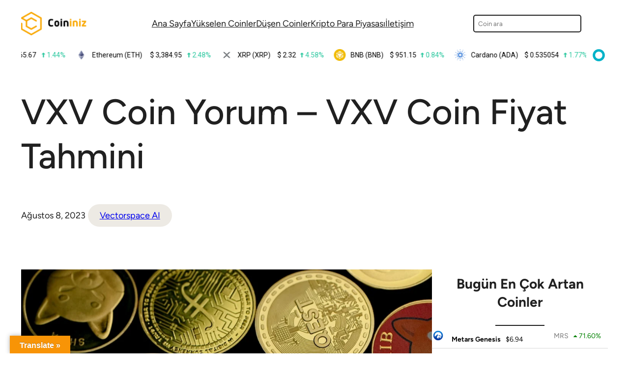

--- FILE ---
content_type: text/html; charset=UTF-8
request_url: https://coininiz.com/vxv-coin-yorum-vxv-coin-fiyat-tahmini/
body_size: 24469
content:
<!DOCTYPE html>
<html lang="tr" prefix="og: https://ogp.me/ns#">
<head>
	<meta charset="UTF-8" />
	<meta name="viewport" content="width=device-width, initial-scale=1" />

<!-- Rank Math&#039;a Göre Arama Motoru Optimizasyonu - https://rankmath.com/ -->
<title>VXV Coin Yorum - VXV Coin Fiyat Tahmini | Coininiz</title>
<meta name="description" content="VXV Coin, son zamanlarda kripto para dünyasında büyük bir ilgi gören bir projedir. Özellikle yatırımcıların merak ettiği konular arasında VXV Coin yorumları"/>
<meta name="robots" content="follow, index, max-snippet:-1, max-video-preview:-1, max-image-preview:large"/>
<link rel="canonical" href="https://coininiz.com/vxv-coin-yorum-vxv-coin-fiyat-tahmini/" />
<meta property="og:locale" content="tr_TR" />
<meta property="og:type" content="article" />
<meta property="og:title" content="VXV Coin Yorum - VXV Coin Fiyat Tahmini | Coininiz" />
<meta property="og:description" content="VXV Coin, son zamanlarda kripto para dünyasında büyük bir ilgi gören bir projedir. Özellikle yatırımcıların merak ettiği konular arasında VXV Coin yorumları" />
<meta property="og:url" content="https://coininiz.com/vxv-coin-yorum-vxv-coin-fiyat-tahmini/" />
<meta property="og:site_name" content="Coininiz" />
<meta property="article:section" content="Vectorspace AI" />
<meta property="og:image" content="https://coininiz.com/wp-content/uploads/2023/08/VXV-Coin-Yorum-VXV-Coin-Fiyat-Tahmini.webp" />
<meta property="og:image:secure_url" content="https://coininiz.com/wp-content/uploads/2023/08/VXV-Coin-Yorum-VXV-Coin-Fiyat-Tahmini.webp" />
<meta property="og:image:width" content="1080" />
<meta property="og:image:height" content="719" />
<meta property="og:image:alt" content="VXV Coin Yorum &#8211; VXV Coin Fiyat Tahmini" />
<meta property="og:image:type" content="image/webp" />
<meta property="article:published_time" content="2023-08-08T02:21:19+03:00" />
<meta name="twitter:card" content="summary_large_image" />
<meta name="twitter:title" content="VXV Coin Yorum - VXV Coin Fiyat Tahmini | Coininiz" />
<meta name="twitter:description" content="VXV Coin, son zamanlarda kripto para dünyasında büyük bir ilgi gören bir projedir. Özellikle yatırımcıların merak ettiği konular arasında VXV Coin yorumları" />
<meta name="twitter:site" content="@coininizcom" />
<meta name="twitter:creator" content="@coininizcom" />
<meta name="twitter:image" content="https://coininiz.com/wp-content/uploads/2023/08/VXV-Coin-Yorum-VXV-Coin-Fiyat-Tahmini.webp" />
<meta name="twitter:label1" content="Yazan" />
<meta name="twitter:data1" content="Robin" />
<meta name="twitter:label2" content="Okuma süresi" />
<meta name="twitter:data2" content="6 dakika" />
<script type="application/ld+json" class="rank-math-schema">{"@context":"https://schema.org","@graph":[{"@type":["Organization","Person"],"@id":"https://coininiz.com/#person","name":"Sizin coininiz.","url":"https://coininiz.com","sameAs":["https://twitter.com/coininizcom"],"logo":{"@type":"ImageObject","@id":"https://coininiz.com/#logo","url":"https://coininiz.com/wp-content/uploads/2022/06/CoininizLogoLight-150x90.png","contentUrl":"https://coininiz.com/wp-content/uploads/2022/06/CoininizLogoLight-150x90.png","caption":"Sizin coininiz.","inLanguage":"tr"},"image":{"@id":"https://coininiz.com/#logo"}},{"@type":"WebSite","@id":"https://coininiz.com/#website","url":"https://coininiz.com","name":"Sizin coininiz.","publisher":{"@id":"https://coininiz.com/#person"},"inLanguage":"tr"},{"@type":"ImageObject","@id":"https://coininiz.com/wp-content/uploads/2023/08/VXV-Coin-Yorum-VXV-Coin-Fiyat-Tahmini.webp","url":"https://coininiz.com/wp-content/uploads/2023/08/VXV-Coin-Yorum-VXV-Coin-Fiyat-Tahmini.webp","width":"1080","height":"719","inLanguage":"tr"},{"@type":"WebPage","@id":"https://coininiz.com/vxv-coin-yorum-vxv-coin-fiyat-tahmini/#webpage","url":"https://coininiz.com/vxv-coin-yorum-vxv-coin-fiyat-tahmini/","name":"VXV Coin Yorum - VXV Coin Fiyat Tahmini | Coininiz","datePublished":"2023-08-08T02:21:19+03:00","dateModified":"2023-08-08T02:21:19+03:00","isPartOf":{"@id":"https://coininiz.com/#website"},"primaryImageOfPage":{"@id":"https://coininiz.com/wp-content/uploads/2023/08/VXV-Coin-Yorum-VXV-Coin-Fiyat-Tahmini.webp"},"inLanguage":"tr"},{"@type":"Person","@id":"https://coininiz.com/author/robin/","name":"Robin","url":"https://coininiz.com/author/robin/","image":{"@type":"ImageObject","@id":"https://secure.gravatar.com/avatar/dfeb6b19eec3bc948d723afdbe88b388?s=96&amp;d=mm&amp;r=g","url":"https://secure.gravatar.com/avatar/dfeb6b19eec3bc948d723afdbe88b388?s=96&amp;d=mm&amp;r=g","caption":"Robin","inLanguage":"tr"}},{"@type":"BlogPosting","headline":"VXV Coin Yorum - VXV Coin Fiyat Tahmini | Coininiz","datePublished":"2023-08-08T02:21:19+03:00","dateModified":"2023-08-08T02:21:19+03:00","articleSection":"Vectorspace AI","author":{"@id":"https://coininiz.com/author/robin/","name":"Robin"},"publisher":{"@id":"https://coininiz.com/#person"},"description":"VXV Coin, son zamanlarda kripto para d\u00fcnyas\u0131nda b\u00fcy\u00fck bir ilgi g\u00f6ren bir projedir. \u00d6zellikle yat\u0131r\u0131mc\u0131lar\u0131n merak etti\u011fi konular aras\u0131nda VXV Coin yorumlar\u0131","name":"VXV Coin Yorum - VXV Coin Fiyat Tahmini | Coininiz","@id":"https://coininiz.com/vxv-coin-yorum-vxv-coin-fiyat-tahmini/#richSnippet","isPartOf":{"@id":"https://coininiz.com/vxv-coin-yorum-vxv-coin-fiyat-tahmini/#webpage"},"image":{"@id":"https://coininiz.com/wp-content/uploads/2023/08/VXV-Coin-Yorum-VXV-Coin-Fiyat-Tahmini.webp"},"inLanguage":"tr","mainEntityOfPage":{"@id":"https://coininiz.com/vxv-coin-yorum-vxv-coin-fiyat-tahmini/#webpage"}}]}</script>
<!-- /Rank Math WordPress SEO eklentisi -->

<title>VXV Coin Yorum - VXV Coin Fiyat Tahmini | Coininiz</title>
<link rel='dns-prefetch' href='//translate.google.com' />
<link rel='dns-prefetch' href='//www.googletagmanager.com' />
<link rel='dns-prefetch' href='//pagead2.googlesyndication.com' />
<link rel="alternate" type="application/rss+xml" title="Coininiz &raquo; beslemesi" href="https://coininiz.com/feed/" />
<link rel="alternate" type="application/rss+xml" title="Coininiz &raquo; yorum beslemesi" href="https://coininiz.com/comments/feed/" />
<script>
window._wpemojiSettings = {"baseUrl":"https:\/\/s.w.org\/images\/core\/emoji\/14.0.0\/72x72\/","ext":".png","svgUrl":"https:\/\/s.w.org\/images\/core\/emoji\/14.0.0\/svg\/","svgExt":".svg","source":{"concatemoji":"https:\/\/coininiz.com\/wp-includes\/js\/wp-emoji-release.min.js?ver=6.3.5"}};
/*! This file is auto-generated */
!function(i,n){var o,s,e;function c(e){try{var t={supportTests:e,timestamp:(new Date).valueOf()};sessionStorage.setItem(o,JSON.stringify(t))}catch(e){}}function p(e,t,n){e.clearRect(0,0,e.canvas.width,e.canvas.height),e.fillText(t,0,0);var t=new Uint32Array(e.getImageData(0,0,e.canvas.width,e.canvas.height).data),r=(e.clearRect(0,0,e.canvas.width,e.canvas.height),e.fillText(n,0,0),new Uint32Array(e.getImageData(0,0,e.canvas.width,e.canvas.height).data));return t.every(function(e,t){return e===r[t]})}function u(e,t,n){switch(t){case"flag":return n(e,"\ud83c\udff3\ufe0f\u200d\u26a7\ufe0f","\ud83c\udff3\ufe0f\u200b\u26a7\ufe0f")?!1:!n(e,"\ud83c\uddfa\ud83c\uddf3","\ud83c\uddfa\u200b\ud83c\uddf3")&&!n(e,"\ud83c\udff4\udb40\udc67\udb40\udc62\udb40\udc65\udb40\udc6e\udb40\udc67\udb40\udc7f","\ud83c\udff4\u200b\udb40\udc67\u200b\udb40\udc62\u200b\udb40\udc65\u200b\udb40\udc6e\u200b\udb40\udc67\u200b\udb40\udc7f");case"emoji":return!n(e,"\ud83e\udef1\ud83c\udffb\u200d\ud83e\udef2\ud83c\udfff","\ud83e\udef1\ud83c\udffb\u200b\ud83e\udef2\ud83c\udfff")}return!1}function f(e,t,n){var r="undefined"!=typeof WorkerGlobalScope&&self instanceof WorkerGlobalScope?new OffscreenCanvas(300,150):i.createElement("canvas"),a=r.getContext("2d",{willReadFrequently:!0}),o=(a.textBaseline="top",a.font="600 32px Arial",{});return e.forEach(function(e){o[e]=t(a,e,n)}),o}function t(e){var t=i.createElement("script");t.src=e,t.defer=!0,i.head.appendChild(t)}"undefined"!=typeof Promise&&(o="wpEmojiSettingsSupports",s=["flag","emoji"],n.supports={everything:!0,everythingExceptFlag:!0},e=new Promise(function(e){i.addEventListener("DOMContentLoaded",e,{once:!0})}),new Promise(function(t){var n=function(){try{var e=JSON.parse(sessionStorage.getItem(o));if("object"==typeof e&&"number"==typeof e.timestamp&&(new Date).valueOf()<e.timestamp+604800&&"object"==typeof e.supportTests)return e.supportTests}catch(e){}return null}();if(!n){if("undefined"!=typeof Worker&&"undefined"!=typeof OffscreenCanvas&&"undefined"!=typeof URL&&URL.createObjectURL&&"undefined"!=typeof Blob)try{var e="postMessage("+f.toString()+"("+[JSON.stringify(s),u.toString(),p.toString()].join(",")+"));",r=new Blob([e],{type:"text/javascript"}),a=new Worker(URL.createObjectURL(r),{name:"wpTestEmojiSupports"});return void(a.onmessage=function(e){c(n=e.data),a.terminate(),t(n)})}catch(e){}c(n=f(s,u,p))}t(n)}).then(function(e){for(var t in e)n.supports[t]=e[t],n.supports.everything=n.supports.everything&&n.supports[t],"flag"!==t&&(n.supports.everythingExceptFlag=n.supports.everythingExceptFlag&&n.supports[t]);n.supports.everythingExceptFlag=n.supports.everythingExceptFlag&&!n.supports.flag,n.DOMReady=!1,n.readyCallback=function(){n.DOMReady=!0}}).then(function(){return e}).then(function(){var e;n.supports.everything||(n.readyCallback(),(e=n.source||{}).concatemoji?t(e.concatemoji):e.wpemoji&&e.twemoji&&(t(e.twemoji),t(e.wpemoji)))}))}((window,document),window._wpemojiSettings);
</script>
<style>
img.wp-smiley,
img.emoji {
	display: inline !important;
	border: none !important;
	box-shadow: none !important;
	height: 1em !important;
	width: 1em !important;
	margin: 0 0.07em !important;
	vertical-align: -0.1em !important;
	background: none !important;
	padding: 0 !important;
}
</style>
	<style id='wp-block-site-logo-inline-css'>
.wp-block-site-logo{box-sizing:border-box;line-height:0}.wp-block-site-logo a{display:inline-block}.wp-block-site-logo.is-default-size img{height:auto;width:120px}.wp-block-site-logo img{height:auto;max-width:100%}.wp-block-site-logo a,.wp-block-site-logo img{border-radius:inherit}.wp-block-site-logo.aligncenter{margin-left:auto;margin-right:auto;text-align:center}.wp-block-site-logo.is-style-rounded{border-radius:9999px}
</style>
<style id='wp-block-navigation-link-inline-css'>
.wp-block-navigation .wp-block-navigation-item__label{overflow-wrap:break-word;word-break:normal}.wp-block-navigation .wp-block-navigation-item__description{display:none}
</style>
<link rel='stylesheet' id='wp-block-navigation-css' href='https://coininiz.com/wp-includes/blocks/navigation/style.min.css?ver=6.3.5' media='all' />
<style id='wp-block-navigation-inline-css'>
.wp-block-navigation a:where(:not(.wp-element-button)){color: inherit;text-decoration: none;}
</style>
<style id='wp-block-search-inline-css'>
.wp-block-search__button{margin-left:10px;word-break:normal}.wp-block-search__button.has-icon{line-height:0}.wp-block-search__button svg{fill:currentColor;min-height:24px;min-width:24px;vertical-align:text-bottom}:where(.wp-block-search__button){border:1px solid #ccc;padding:6px 10px}.wp-block-search__inside-wrapper{display:flex;flex:auto;flex-wrap:nowrap;max-width:100%}.wp-block-search__label{width:100%}.wp-block-search__input{-webkit-appearance:initial;appearance:none;border:1px solid #949494;flex-grow:1;margin-left:0;margin-right:0;min-width:3rem;padding:8px;text-decoration:unset!important}.wp-block-search.wp-block-search__button-only .wp-block-search__button{margin-left:0}:where(.wp-block-search__button-inside .wp-block-search__inside-wrapper){border:1px solid #949494;box-sizing:border-box;padding:4px}:where(.wp-block-search__button-inside .wp-block-search__inside-wrapper) .wp-block-search__input{border:none;border-radius:0;padding:0 4px}:where(.wp-block-search__button-inside .wp-block-search__inside-wrapper) .wp-block-search__input:focus{outline:none}:where(.wp-block-search__button-inside .wp-block-search__inside-wrapper) :where(.wp-block-search__button){padding:4px 8px}.wp-block-search.aligncenter .wp-block-search__inside-wrapper{margin:auto}.wp-block-search__button-behavior-expand .wp-block-search__inside-wrapper{min-width:0!important;transition-property:width}.wp-block-search__button-behavior-expand .wp-block-search__input{flex-basis:100%;transition-duration:.3s}.wp-block-search__button-behavior-expand.wp-block-search__searchfield-hidden,.wp-block-search__button-behavior-expand.wp-block-search__searchfield-hidden .wp-block-search__inside-wrapper{overflow:hidden}.wp-block-search__button-behavior-expand.wp-block-search__searchfield-hidden .wp-block-search__input{border-left-width:0!important;border-right-width:0!important;flex-basis:0;flex-grow:0;margin:0;min-width:0!important;padding-left:0!important;padding-right:0!important;width:0!important}.wp-block[data-align=right] .wp-block-search__button-behavior-expand .wp-block-search__inside-wrapper{float:right}
.wp-block-search{border-radius: 5px;}
</style>
<style id='wp-block-search-theme-inline-css'>
.wp-block-search .wp-block-search__label{font-weight:700}.wp-block-search__button{border:1px solid #ccc;padding:.375em .625em}
</style>
<style id='wp-block-group-inline-css'>
.wp-block-group{box-sizing:border-box}
</style>
<style id='wp-block-group-theme-inline-css'>
:where(.wp-block-group.has-background){padding:1.25em 2.375em}
</style>
<style id='wp-block-columns-inline-css'>
.wp-block-columns{align-items:normal!important;box-sizing:border-box;display:flex;flex-wrap:wrap!important}@media (min-width:782px){.wp-block-columns{flex-wrap:nowrap!important}}.wp-block-columns.are-vertically-aligned-top{align-items:flex-start}.wp-block-columns.are-vertically-aligned-center{align-items:center}.wp-block-columns.are-vertically-aligned-bottom{align-items:flex-end}@media (max-width:781px){.wp-block-columns:not(.is-not-stacked-on-mobile)>.wp-block-column{flex-basis:100%!important}}@media (min-width:782px){.wp-block-columns:not(.is-not-stacked-on-mobile)>.wp-block-column{flex-basis:0;flex-grow:1}.wp-block-columns:not(.is-not-stacked-on-mobile)>.wp-block-column[style*=flex-basis]{flex-grow:0}}.wp-block-columns.is-not-stacked-on-mobile{flex-wrap:nowrap!important}.wp-block-columns.is-not-stacked-on-mobile>.wp-block-column{flex-basis:0;flex-grow:1}.wp-block-columns.is-not-stacked-on-mobile>.wp-block-column[style*=flex-basis]{flex-grow:0}:where(.wp-block-columns){margin-bottom:1.75em}:where(.wp-block-columns.has-background){padding:1.25em 2.375em}.wp-block-column{flex-grow:1;min-width:0;overflow-wrap:break-word;word-break:break-word}.wp-block-column.is-vertically-aligned-top{align-self:flex-start}.wp-block-column.is-vertically-aligned-center{align-self:center}.wp-block-column.is-vertically-aligned-bottom{align-self:flex-end}.wp-block-column.is-vertically-aligned-bottom,.wp-block-column.is-vertically-aligned-center,.wp-block-column.is-vertically-aligned-top{width:100%}
</style>
<style id='wp-block-template-part-theme-inline-css'>
.wp-block-template-part.has-background{margin-bottom:0;margin-top:0;padding:1.25em 2.375em}
</style>
<style id='wp-block-post-title-inline-css'>
.wp-block-post-title{box-sizing:border-box;word-break:break-word}.wp-block-post-title a{display:inline-block}
.wp-block-post-title a:where(:not(.wp-element-button)){text-decoration: none;}
</style>
<style id='wp-block-post-date-inline-css'>
.wp-block-post-date{box-sizing:border-box}
</style>
<style id='wp-block-post-terms-inline-css'>
.wp-block-post-terms{box-sizing:border-box}.wp-block-post-terms .wp-block-post-terms__separator{white-space:pre-wrap}
.wp-block-post-terms a:where(:not(.wp-element-button)){text-decoration: none;}
</style>
<style id='wp-block-post-featured-image-inline-css'>
.wp-block-post-featured-image{margin-left:0;margin-right:0}.wp-block-post-featured-image a{display:block;height:100%}.wp-block-post-featured-image img{box-sizing:border-box;height:auto;max-width:100%;vertical-align:bottom;width:100%}.wp-block-post-featured-image.alignfull img,.wp-block-post-featured-image.alignwide img{width:100%}.wp-block-post-featured-image .wp-block-post-featured-image__overlay.has-background-dim{background-color:#000;inset:0;position:absolute}.wp-block-post-featured-image{position:relative}.wp-block-post-featured-image .wp-block-post-featured-image__overlay.has-background-gradient{background-color:transparent}.wp-block-post-featured-image .wp-block-post-featured-image__overlay.has-background-dim-0{opacity:0}.wp-block-post-featured-image .wp-block-post-featured-image__overlay.has-background-dim-10{opacity:.1}.wp-block-post-featured-image .wp-block-post-featured-image__overlay.has-background-dim-20{opacity:.2}.wp-block-post-featured-image .wp-block-post-featured-image__overlay.has-background-dim-30{opacity:.3}.wp-block-post-featured-image .wp-block-post-featured-image__overlay.has-background-dim-40{opacity:.4}.wp-block-post-featured-image .wp-block-post-featured-image__overlay.has-background-dim-50{opacity:.5}.wp-block-post-featured-image .wp-block-post-featured-image__overlay.has-background-dim-60{opacity:.6}.wp-block-post-featured-image .wp-block-post-featured-image__overlay.has-background-dim-70{opacity:.7}.wp-block-post-featured-image .wp-block-post-featured-image__overlay.has-background-dim-80{opacity:.8}.wp-block-post-featured-image .wp-block-post-featured-image__overlay.has-background-dim-90{opacity:.9}.wp-block-post-featured-image .wp-block-post-featured-image__overlay.has-background-dim-100{opacity:1}
</style>
<style id='wp-block-paragraph-inline-css'>
.is-small-text{font-size:.875em}.is-regular-text{font-size:1em}.is-large-text{font-size:2.25em}.is-larger-text{font-size:3em}.has-drop-cap:not(:focus):first-letter{float:left;font-size:8.4em;font-style:normal;font-weight:100;line-height:.68;margin:.05em .1em 0 0;text-transform:uppercase}body.rtl .has-drop-cap:not(:focus):first-letter{float:none;margin-left:.1em}p.has-drop-cap.has-background{overflow:hidden}p.has-background{padding:1.25em 2.375em}:where(p.has-text-color:not(.has-link-color)) a{color:inherit}
</style>
<link rel='stylesheet' id='wp-block-image-css' href='https://coininiz.com/wp-includes/blocks/image/style.min.css?ver=6.3.5' media='all' />
<style id='wp-block-image-theme-inline-css'>
.wp-block-image figcaption{color:#555;font-size:13px;text-align:center}.is-dark-theme .wp-block-image figcaption{color:hsla(0,0%,100%,.65)}.wp-block-image{margin:0 0 1em}
</style>
<style id='wp-block-heading-inline-css'>
h1.has-background,h2.has-background,h3.has-background,h4.has-background,h5.has-background,h6.has-background{padding:1.25em 2.375em}
</style>
<style id='wp-block-button-inline-css'>
.wp-block-button__link{box-sizing:border-box;cursor:pointer;display:inline-block;text-align:center;word-break:break-word}.wp-block-button__link.aligncenter{text-align:center}.wp-block-button__link.alignright{text-align:right}:where(.wp-block-button__link){border-radius:9999px;box-shadow:none;padding:calc(.667em + 2px) calc(1.333em + 2px);text-decoration:none}.wp-block-button[style*=text-decoration] .wp-block-button__link{text-decoration:inherit}.wp-block-buttons>.wp-block-button.has-custom-width{max-width:none}.wp-block-buttons>.wp-block-button.has-custom-width .wp-block-button__link{width:100%}.wp-block-buttons>.wp-block-button.has-custom-font-size .wp-block-button__link{font-size:inherit}.wp-block-buttons>.wp-block-button.wp-block-button__width-25{width:calc(25% - var(--wp--style--block-gap, .5em)*.75)}.wp-block-buttons>.wp-block-button.wp-block-button__width-50{width:calc(50% - var(--wp--style--block-gap, .5em)*.5)}.wp-block-buttons>.wp-block-button.wp-block-button__width-75{width:calc(75% - var(--wp--style--block-gap, .5em)*.25)}.wp-block-buttons>.wp-block-button.wp-block-button__width-100{flex-basis:100%;width:100%}.wp-block-buttons.is-vertical>.wp-block-button.wp-block-button__width-25{width:25%}.wp-block-buttons.is-vertical>.wp-block-button.wp-block-button__width-50{width:50%}.wp-block-buttons.is-vertical>.wp-block-button.wp-block-button__width-75{width:75%}.wp-block-button.is-style-squared,.wp-block-button__link.wp-block-button.is-style-squared{border-radius:0}.wp-block-button.no-border-radius,.wp-block-button__link.no-border-radius{border-radius:0!important}.wp-block-button .wp-block-button__link.is-style-outline,.wp-block-button.is-style-outline>.wp-block-button__link{border:2px solid;padding:.667em 1.333em}.wp-block-button .wp-block-button__link.is-style-outline:not(.has-text-color),.wp-block-button.is-style-outline>.wp-block-button__link:not(.has-text-color){color:currentColor}.wp-block-button .wp-block-button__link.is-style-outline:not(.has-background),.wp-block-button.is-style-outline>.wp-block-button__link:not(.has-background){background-color:transparent;background-image:none}.wp-block-button .wp-block-button__link:where(.has-border-color){border-width:initial}.wp-block-button .wp-block-button__link:where([style*=border-top-color]){border-top-width:medium}.wp-block-button .wp-block-button__link:where([style*=border-right-color]){border-right-width:medium}.wp-block-button .wp-block-button__link:where([style*=border-bottom-color]){border-bottom-width:medium}.wp-block-button .wp-block-button__link:where([style*=border-left-color]){border-left-width:medium}.wp-block-button .wp-block-button__link:where([style*=border-style]){border-width:initial}.wp-block-button .wp-block-button__link:where([style*=border-top-style]){border-top-width:medium}.wp-block-button .wp-block-button__link:where([style*=border-right-style]){border-right-width:medium}.wp-block-button .wp-block-button__link:where([style*=border-bottom-style]){border-bottom-width:medium}.wp-block-button .wp-block-button__link:where([style*=border-left-style]){border-left-width:medium}
.wp-block-button .wp-block-button__link{background-color: var(--wp--preset--color--ti-accent);border-radius: 999px;color: var(--wp--preset--color--ti-fg-alt);font-size: var(--wp--preset--font-size--normal);font-weight: 600;padding-top: 16px;padding-right: 40px;padding-bottom: 16px;padding-left: 40px;}
</style>
<style id='wp-block-buttons-inline-css'>
.wp-block-buttons.is-vertical{flex-direction:column}.wp-block-buttons.is-vertical>.wp-block-button:last-child{margin-bottom:0}.wp-block-buttons>.wp-block-button{display:inline-block;margin:0}.wp-block-buttons.is-content-justification-left{justify-content:flex-start}.wp-block-buttons.is-content-justification-left.is-vertical{align-items:flex-start}.wp-block-buttons.is-content-justification-center{justify-content:center}.wp-block-buttons.is-content-justification-center.is-vertical{align-items:center}.wp-block-buttons.is-content-justification-right{justify-content:flex-end}.wp-block-buttons.is-content-justification-right.is-vertical{align-items:flex-end}.wp-block-buttons.is-content-justification-space-between{justify-content:space-between}.wp-block-buttons.aligncenter{text-align:center}.wp-block-buttons:not(.is-content-justification-space-between,.is-content-justification-right,.is-content-justification-left,.is-content-justification-center) .wp-block-button.aligncenter{margin-left:auto;margin-right:auto;width:100%}.wp-block-buttons[style*=text-decoration] .wp-block-button,.wp-block-buttons[style*=text-decoration] .wp-block-button__link{text-decoration:inherit}.wp-block-buttons.has-custom-font-size .wp-block-button__link{font-size:inherit}.wp-block-button.aligncenter{text-align:center}
</style>
<style id='wp-block-separator-inline-css'>
@charset "UTF-8";.wp-block-separator{border:1px solid;border-left:none;border-right:none}.wp-block-separator.is-style-dots{background:none!important;border:none;height:auto;line-height:1;text-align:center}.wp-block-separator.is-style-dots:before{color:currentColor;content:"···";font-family:serif;font-size:1.5em;letter-spacing:2em;padding-left:2em}
</style>
<style id='wp-block-separator-theme-inline-css'>
.wp-block-separator.has-css-opacity{opacity:.4}.wp-block-separator{border:none;border-bottom:2px solid;margin-left:auto;margin-right:auto}.wp-block-separator.has-alpha-channel-opacity{opacity:1}.wp-block-separator:not(.is-style-wide):not(.is-style-dots){width:100px}.wp-block-separator.has-background:not(.is-style-dots){border-bottom:none;height:1px}.wp-block-separator.has-background:not(.is-style-wide):not(.is-style-dots){height:2px}
</style>
<link rel='stylesheet' id='wp-block-table-css' href='https://coininiz.com/wp-includes/blocks/table/style.min.css?ver=6.3.5' media='all' />
<style id='wp-block-table-theme-inline-css'>
.wp-block-table{margin:0 0 1em}.wp-block-table td,.wp-block-table th{word-break:normal}.wp-block-table figcaption{color:#555;font-size:13px;text-align:center}.is-dark-theme .wp-block-table figcaption{color:hsla(0,0%,100%,.65)}
</style>
<style id='wp-block-quote-inline-css'>
.wp-block-quote{box-sizing:border-box;overflow-wrap:break-word}.wp-block-quote.is-large:where(:not(.is-style-plain)),.wp-block-quote.is-style-large:where(:not(.is-style-plain)){margin-bottom:1em;padding:0 1em}.wp-block-quote.is-large:where(:not(.is-style-plain)) p,.wp-block-quote.is-style-large:where(:not(.is-style-plain)) p{font-size:1.5em;font-style:italic;line-height:1.6}.wp-block-quote.is-large:where(:not(.is-style-plain)) cite,.wp-block-quote.is-large:where(:not(.is-style-plain)) footer,.wp-block-quote.is-style-large:where(:not(.is-style-plain)) cite,.wp-block-quote.is-style-large:where(:not(.is-style-plain)) footer{font-size:1.125em;text-align:right}
.wp-block-quote{font-size: var(--wp--preset--font-size--large);}
</style>
<style id='wp-block-quote-theme-inline-css'>
.wp-block-quote{border-left:.25em solid;margin:0 0 1.75em;padding-left:1em}.wp-block-quote cite,.wp-block-quote footer{color:currentColor;font-size:.8125em;font-style:normal;position:relative}.wp-block-quote.has-text-align-right{border-left:none;border-right:.25em solid;padding-left:0;padding-right:1em}.wp-block-quote.has-text-align-center{border:none;padding-left:0}.wp-block-quote.is-large,.wp-block-quote.is-style-large,.wp-block-quote.is-style-plain{border:none}
</style>
<style id='wp-block-latest-posts-inline-css'>
.wp-block-latest-posts{box-sizing:border-box}.wp-block-latest-posts.alignleft{margin-right:2em}.wp-block-latest-posts.alignright{margin-left:2em}.wp-block-latest-posts.wp-block-latest-posts__list{list-style:none;padding-left:0}.wp-block-latest-posts.wp-block-latest-posts__list li{clear:both}.wp-block-latest-posts.is-grid{display:flex;flex-wrap:wrap;padding:0}.wp-block-latest-posts.is-grid li{margin:0 1.25em 1.25em 0;width:100%}@media (min-width:600px){.wp-block-latest-posts.columns-2 li{width:calc(50% - .625em)}.wp-block-latest-posts.columns-2 li:nth-child(2n){margin-right:0}.wp-block-latest-posts.columns-3 li{width:calc(33.33333% - .83333em)}.wp-block-latest-posts.columns-3 li:nth-child(3n){margin-right:0}.wp-block-latest-posts.columns-4 li{width:calc(25% - .9375em)}.wp-block-latest-posts.columns-4 li:nth-child(4n){margin-right:0}.wp-block-latest-posts.columns-5 li{width:calc(20% - 1em)}.wp-block-latest-posts.columns-5 li:nth-child(5n){margin-right:0}.wp-block-latest-posts.columns-6 li{width:calc(16.66667% - 1.04167em)}.wp-block-latest-posts.columns-6 li:nth-child(6n){margin-right:0}}.wp-block-latest-posts__post-author,.wp-block-latest-posts__post-date{display:block;font-size:.8125em}.wp-block-latest-posts__post-excerpt{margin-bottom:1em;margin-top:.5em}.wp-block-latest-posts__featured-image a{display:inline-block}.wp-block-latest-posts__featured-image img{height:auto;max-width:100%;width:auto}.wp-block-latest-posts__featured-image.alignleft{float:left;margin-right:1em}.wp-block-latest-posts__featured-image.alignright{float:right;margin-left:1em}.wp-block-latest-posts__featured-image.aligncenter{margin-bottom:1em;text-align:center}
</style>
<style id='wp-block-library-inline-css'>
:root{--wp-admin-theme-color:#007cba;--wp-admin-theme-color--rgb:0,124,186;--wp-admin-theme-color-darker-10:#006ba1;--wp-admin-theme-color-darker-10--rgb:0,107,161;--wp-admin-theme-color-darker-20:#005a87;--wp-admin-theme-color-darker-20--rgb:0,90,135;--wp-admin-border-width-focus:2px;--wp-block-synced-color:#7a00df;--wp-block-synced-color--rgb:122,0,223}@media (min-resolution:192dpi){:root{--wp-admin-border-width-focus:1.5px}}.wp-element-button{cursor:pointer}:root{--wp--preset--font-size--normal:16px;--wp--preset--font-size--huge:42px}:root .has-very-light-gray-background-color{background-color:#eee}:root .has-very-dark-gray-background-color{background-color:#313131}:root .has-very-light-gray-color{color:#eee}:root .has-very-dark-gray-color{color:#313131}:root .has-vivid-green-cyan-to-vivid-cyan-blue-gradient-background{background:linear-gradient(135deg,#00d084,#0693e3)}:root .has-purple-crush-gradient-background{background:linear-gradient(135deg,#34e2e4,#4721fb 50%,#ab1dfe)}:root .has-hazy-dawn-gradient-background{background:linear-gradient(135deg,#faaca8,#dad0ec)}:root .has-subdued-olive-gradient-background{background:linear-gradient(135deg,#fafae1,#67a671)}:root .has-atomic-cream-gradient-background{background:linear-gradient(135deg,#fdd79a,#004a59)}:root .has-nightshade-gradient-background{background:linear-gradient(135deg,#330968,#31cdcf)}:root .has-midnight-gradient-background{background:linear-gradient(135deg,#020381,#2874fc)}.has-regular-font-size{font-size:1em}.has-larger-font-size{font-size:2.625em}.has-normal-font-size{font-size:var(--wp--preset--font-size--normal)}.has-huge-font-size{font-size:var(--wp--preset--font-size--huge)}.has-text-align-center{text-align:center}.has-text-align-left{text-align:left}.has-text-align-right{text-align:right}#end-resizable-editor-section{display:none}.aligncenter{clear:both}.items-justified-left{justify-content:flex-start}.items-justified-center{justify-content:center}.items-justified-right{justify-content:flex-end}.items-justified-space-between{justify-content:space-between}.screen-reader-text{clip:rect(1px,1px,1px,1px);word-wrap:normal!important;border:0;-webkit-clip-path:inset(50%);clip-path:inset(50%);height:1px;margin:-1px;overflow:hidden;padding:0;position:absolute;width:1px}.screen-reader-text:focus{clip:auto!important;background-color:#ddd;-webkit-clip-path:none;clip-path:none;color:#444;display:block;font-size:1em;height:auto;left:5px;line-height:normal;padding:15px 23px 14px;text-decoration:none;top:5px;width:auto;z-index:100000}html :where(.has-border-color){border-style:solid}html :where([style*=border-top-color]){border-top-style:solid}html :where([style*=border-right-color]){border-right-style:solid}html :where([style*=border-bottom-color]){border-bottom-style:solid}html :where([style*=border-left-color]){border-left-style:solid}html :where([style*=border-width]){border-style:solid}html :where([style*=border-top-width]){border-top-style:solid}html :where([style*=border-right-width]){border-right-style:solid}html :where([style*=border-bottom-width]){border-bottom-style:solid}html :where([style*=border-left-width]){border-left-style:solid}html :where(img[class*=wp-image-]){height:auto;max-width:100%}:where(figure){margin:0 0 1em}html :where(.is-position-sticky){--wp-admin--admin-bar--position-offset:var(--wp-admin--admin-bar--height,0px)}@media screen and (max-width:600px){html :where(.is-position-sticky){--wp-admin--admin-bar--position-offset:0px}}
</style>
<style id='global-styles-inline-css'>
body{--wp--preset--color--black: #000000;--wp--preset--color--cyan-bluish-gray: #abb8c3;--wp--preset--color--white: #ffffff;--wp--preset--color--pale-pink: #f78da7;--wp--preset--color--vivid-red: #cf2e2e;--wp--preset--color--luminous-vivid-orange: #ff6900;--wp--preset--color--luminous-vivid-amber: #fcb900;--wp--preset--color--light-green-cyan: #7bdcb5;--wp--preset--color--vivid-green-cyan: #00d084;--wp--preset--color--pale-cyan-blue: #8ed1fc;--wp--preset--color--vivid-cyan-blue: #0693e3;--wp--preset--color--vivid-purple: #9b51e0;--wp--preset--color--ti-bg: #FFFFFF;--wp--preset--color--ti-fg: #202020;--wp--preset--color--ti-bg-alt: #EDEAE4;--wp--preset--color--ti-bg-inv: #1A1919;--wp--preset--color--ti-fg-alt: #FBFBFB;--wp--preset--color--ti-accent: #435DEB;--wp--preset--gradient--vivid-cyan-blue-to-vivid-purple: linear-gradient(135deg,rgba(6,147,227,1) 0%,rgb(155,81,224) 100%);--wp--preset--gradient--light-green-cyan-to-vivid-green-cyan: linear-gradient(135deg,rgb(122,220,180) 0%,rgb(0,208,130) 100%);--wp--preset--gradient--luminous-vivid-amber-to-luminous-vivid-orange: linear-gradient(135deg,rgba(252,185,0,1) 0%,rgba(255,105,0,1) 100%);--wp--preset--gradient--luminous-vivid-orange-to-vivid-red: linear-gradient(135deg,rgba(255,105,0,1) 0%,rgb(207,46,46) 100%);--wp--preset--gradient--very-light-gray-to-cyan-bluish-gray: linear-gradient(135deg,rgb(238,238,238) 0%,rgb(169,184,195) 100%);--wp--preset--gradient--cool-to-warm-spectrum: linear-gradient(135deg,rgb(74,234,220) 0%,rgb(151,120,209) 20%,rgb(207,42,186) 40%,rgb(238,44,130) 60%,rgb(251,105,98) 80%,rgb(254,248,76) 100%);--wp--preset--gradient--blush-light-purple: linear-gradient(135deg,rgb(255,206,236) 0%,rgb(152,150,240) 100%);--wp--preset--gradient--blush-bordeaux: linear-gradient(135deg,rgb(254,205,165) 0%,rgb(254,45,45) 50%,rgb(107,0,62) 100%);--wp--preset--gradient--luminous-dusk: linear-gradient(135deg,rgb(255,203,112) 0%,rgb(199,81,192) 50%,rgb(65,88,208) 100%);--wp--preset--gradient--pale-ocean: linear-gradient(135deg,rgb(255,245,203) 0%,rgb(182,227,212) 50%,rgb(51,167,181) 100%);--wp--preset--gradient--electric-grass: linear-gradient(135deg,rgb(202,248,128) 0%,rgb(113,206,126) 100%);--wp--preset--gradient--midnight: linear-gradient(135deg,rgb(2,3,129) 0%,rgb(40,116,252) 100%);--wp--preset--font-size--small: 14px;--wp--preset--font-size--medium: 24px;--wp--preset--font-size--large: 28px;--wp--preset--font-size--x-large: 40px;--wp--preset--font-size--normal: 18px;--wp--preset--font-size--huge: 72px;--wp--preset--font-family--readex-pro: "Readex Pro", sans-serif;--wp--preset--font-family--source-serif-pro: "Source Serif Pro", serif;--wp--preset--font-family--figtree: "Figtree", sans-serif;--wp--preset--font-family--outfit: "Outfit", sans-serif;--wp--preset--font-family--lora: "Lora", serif;--wp--preset--spacing--20: 0.44rem;--wp--preset--spacing--30: 0.67rem;--wp--preset--spacing--40: 1rem;--wp--preset--spacing--50: 1.5rem;--wp--preset--spacing--60: 2.25rem;--wp--preset--spacing--70: 3.38rem;--wp--preset--spacing--80: 5.06rem;--wp--preset--shadow--natural: 6px 6px 9px rgba(0, 0, 0, 0.2);--wp--preset--shadow--deep: 12px 12px 50px rgba(0, 0, 0, 0.4);--wp--preset--shadow--sharp: 6px 6px 0px rgba(0, 0, 0, 0.2);--wp--preset--shadow--outlined: 6px 6px 0px -3px rgba(255, 255, 255, 1), 6px 6px rgba(0, 0, 0, 1);--wp--preset--shadow--crisp: 6px 6px 0px rgba(0, 0, 0, 1);--wp--custom--spacing--baseline: 16px;--wp--custom--spacing--small: min(24px, 6.4vw);--wp--custom--spacing--gap--horizontal: clamp( calc( 1.5 * var( --wp--custom--spacing--baseline ) ), 2.222vw, calc( 2 * var( --wp--custom--spacing--baseline ) ) );--wp--custom--spacing--gap--vertical: clamp( calc( 1.5 * var( --wp--custom--spacing--baseline ) ), 3.333vw, calc( 3 * var( --wp--custom--spacing--baseline ) ) );--wp--custom--spacing--gutter: clamp( calc( 1.5 * var( --wp--custom--spacing--baseline ) ), 3.333vw, calc( 3 * var( --wp--custom--spacing--baseline ) ) );--wp--custom--spacing--outer: var( --wp--custom--spacing--gutter );--wp--custom--typography--font-smoothing--moz: grayscale;--wp--custom--typography--font-smoothing--webkit: antialiased;}body { margin: 0;--wp--style--global--content-size: 740px;--wp--style--global--wide-size: 1140px; }.wp-site-blocks > .alignleft { float: left; margin-right: 2em; }.wp-site-blocks > .alignright { float: right; margin-left: 2em; }.wp-site-blocks > .aligncenter { justify-content: center; margin-left: auto; margin-right: auto; }:where(.wp-site-blocks) > * { margin-block-start: 24px; margin-block-end: 0; }:where(.wp-site-blocks) > :first-child:first-child { margin-block-start: 0; }:where(.wp-site-blocks) > :last-child:last-child { margin-block-end: 0; }body { --wp--style--block-gap: 24px; }:where(body .is-layout-flow)  > :first-child:first-child{margin-block-start: 0;}:where(body .is-layout-flow)  > :last-child:last-child{margin-block-end: 0;}:where(body .is-layout-flow)  > *{margin-block-start: 24px;margin-block-end: 0;}:where(body .is-layout-constrained)  > :first-child:first-child{margin-block-start: 0;}:where(body .is-layout-constrained)  > :last-child:last-child{margin-block-end: 0;}:where(body .is-layout-constrained)  > *{margin-block-start: 24px;margin-block-end: 0;}:where(body .is-layout-flex) {gap: 24px;}:where(body .is-layout-grid) {gap: 24px;}body .is-layout-flow > .alignleft{float: left;margin-inline-start: 0;margin-inline-end: 2em;}body .is-layout-flow > .alignright{float: right;margin-inline-start: 2em;margin-inline-end: 0;}body .is-layout-flow > .aligncenter{margin-left: auto !important;margin-right: auto !important;}body .is-layout-constrained > .alignleft{float: left;margin-inline-start: 0;margin-inline-end: 2em;}body .is-layout-constrained > .alignright{float: right;margin-inline-start: 2em;margin-inline-end: 0;}body .is-layout-constrained > .aligncenter{margin-left: auto !important;margin-right: auto !important;}body .is-layout-constrained > :where(:not(.alignleft):not(.alignright):not(.alignfull)){max-width: var(--wp--style--global--content-size);margin-left: auto !important;margin-right: auto !important;}body .is-layout-constrained > .alignwide{max-width: var(--wp--style--global--wide-size);}body .is-layout-flex{display: flex;}body .is-layout-flex{flex-wrap: wrap;align-items: center;}body .is-layout-flex > *{margin: 0;}body .is-layout-grid{display: grid;}body .is-layout-grid > *{margin: 0;}body{background-color: var(--wp--preset--color--ti-bg);color: var(--wp--preset--color--ti-fg);font-family: var(--wp--preset--font-family--figtree);font-size: var(--wp--preset--font-size--normal);font-weight: 400;line-height: 1.7;padding-top: 0px;padding-right: 0px;padding-bottom: 0px;padding-left: 0px;}a:where(:not(.wp-element-button)){color: var(--wp--preset--color--luminous-vivid-amber);text-decoration: none;}h1{font-size: var(--wp--preset--font-size--huge);font-weight: 500;line-height: 1.25;}h2{font-size: var(--wp--preset--font-size--x-large);font-weight: 500;line-height: 1.35;}h3{font-size: var(--wp--preset--font-size--large);font-weight: 500;line-height: 1.35;}h4{font-size: var(--wp--preset--font-size--medium);font-weight: 500;line-height: 1.4;}h5{font-size: var(--wp--preset--font-size--normal);font-weight: 500;line-height: 1.55;}h6{font-size: var(--wp--preset--font-size--small);font-weight: 500;line-height: 1.6;}.wp-element-button, .wp-block-button__link{background-color: #32373c;border-width: 0;color: #fff;font-family: inherit;font-size: inherit;line-height: 2;padding: calc(0.667em + 2px) calc(1.333em + 2px);text-decoration: none;}.has-black-color{color: var(--wp--preset--color--black) !important;}.has-cyan-bluish-gray-color{color: var(--wp--preset--color--cyan-bluish-gray) !important;}.has-white-color{color: var(--wp--preset--color--white) !important;}.has-pale-pink-color{color: var(--wp--preset--color--pale-pink) !important;}.has-vivid-red-color{color: var(--wp--preset--color--vivid-red) !important;}.has-luminous-vivid-orange-color{color: var(--wp--preset--color--luminous-vivid-orange) !important;}.has-luminous-vivid-amber-color{color: var(--wp--preset--color--luminous-vivid-amber) !important;}.has-light-green-cyan-color{color: var(--wp--preset--color--light-green-cyan) !important;}.has-vivid-green-cyan-color{color: var(--wp--preset--color--vivid-green-cyan) !important;}.has-pale-cyan-blue-color{color: var(--wp--preset--color--pale-cyan-blue) !important;}.has-vivid-cyan-blue-color{color: var(--wp--preset--color--vivid-cyan-blue) !important;}.has-vivid-purple-color{color: var(--wp--preset--color--vivid-purple) !important;}.has-ti-bg-color{color: var(--wp--preset--color--ti-bg) !important;}.has-ti-fg-color{color: var(--wp--preset--color--ti-fg) !important;}.has-ti-bg-alt-color{color: var(--wp--preset--color--ti-bg-alt) !important;}.has-ti-bg-inv-color{color: var(--wp--preset--color--ti-bg-inv) !important;}.has-ti-fg-alt-color{color: var(--wp--preset--color--ti-fg-alt) !important;}.has-ti-accent-color{color: var(--wp--preset--color--ti-accent) !important;}.has-black-background-color{background-color: var(--wp--preset--color--black) !important;}.has-cyan-bluish-gray-background-color{background-color: var(--wp--preset--color--cyan-bluish-gray) !important;}.has-white-background-color{background-color: var(--wp--preset--color--white) !important;}.has-pale-pink-background-color{background-color: var(--wp--preset--color--pale-pink) !important;}.has-vivid-red-background-color{background-color: var(--wp--preset--color--vivid-red) !important;}.has-luminous-vivid-orange-background-color{background-color: var(--wp--preset--color--luminous-vivid-orange) !important;}.has-luminous-vivid-amber-background-color{background-color: var(--wp--preset--color--luminous-vivid-amber) !important;}.has-light-green-cyan-background-color{background-color: var(--wp--preset--color--light-green-cyan) !important;}.has-vivid-green-cyan-background-color{background-color: var(--wp--preset--color--vivid-green-cyan) !important;}.has-pale-cyan-blue-background-color{background-color: var(--wp--preset--color--pale-cyan-blue) !important;}.has-vivid-cyan-blue-background-color{background-color: var(--wp--preset--color--vivid-cyan-blue) !important;}.has-vivid-purple-background-color{background-color: var(--wp--preset--color--vivid-purple) !important;}.has-ti-bg-background-color{background-color: var(--wp--preset--color--ti-bg) !important;}.has-ti-fg-background-color{background-color: var(--wp--preset--color--ti-fg) !important;}.has-ti-bg-alt-background-color{background-color: var(--wp--preset--color--ti-bg-alt) !important;}.has-ti-bg-inv-background-color{background-color: var(--wp--preset--color--ti-bg-inv) !important;}.has-ti-fg-alt-background-color{background-color: var(--wp--preset--color--ti-fg-alt) !important;}.has-ti-accent-background-color{background-color: var(--wp--preset--color--ti-accent) !important;}.has-black-border-color{border-color: var(--wp--preset--color--black) !important;}.has-cyan-bluish-gray-border-color{border-color: var(--wp--preset--color--cyan-bluish-gray) !important;}.has-white-border-color{border-color: var(--wp--preset--color--white) !important;}.has-pale-pink-border-color{border-color: var(--wp--preset--color--pale-pink) !important;}.has-vivid-red-border-color{border-color: var(--wp--preset--color--vivid-red) !important;}.has-luminous-vivid-orange-border-color{border-color: var(--wp--preset--color--luminous-vivid-orange) !important;}.has-luminous-vivid-amber-border-color{border-color: var(--wp--preset--color--luminous-vivid-amber) !important;}.has-light-green-cyan-border-color{border-color: var(--wp--preset--color--light-green-cyan) !important;}.has-vivid-green-cyan-border-color{border-color: var(--wp--preset--color--vivid-green-cyan) !important;}.has-pale-cyan-blue-border-color{border-color: var(--wp--preset--color--pale-cyan-blue) !important;}.has-vivid-cyan-blue-border-color{border-color: var(--wp--preset--color--vivid-cyan-blue) !important;}.has-vivid-purple-border-color{border-color: var(--wp--preset--color--vivid-purple) !important;}.has-ti-bg-border-color{border-color: var(--wp--preset--color--ti-bg) !important;}.has-ti-fg-border-color{border-color: var(--wp--preset--color--ti-fg) !important;}.has-ti-bg-alt-border-color{border-color: var(--wp--preset--color--ti-bg-alt) !important;}.has-ti-bg-inv-border-color{border-color: var(--wp--preset--color--ti-bg-inv) !important;}.has-ti-fg-alt-border-color{border-color: var(--wp--preset--color--ti-fg-alt) !important;}.has-ti-accent-border-color{border-color: var(--wp--preset--color--ti-accent) !important;}.has-vivid-cyan-blue-to-vivid-purple-gradient-background{background: var(--wp--preset--gradient--vivid-cyan-blue-to-vivid-purple) !important;}.has-light-green-cyan-to-vivid-green-cyan-gradient-background{background: var(--wp--preset--gradient--light-green-cyan-to-vivid-green-cyan) !important;}.has-luminous-vivid-amber-to-luminous-vivid-orange-gradient-background{background: var(--wp--preset--gradient--luminous-vivid-amber-to-luminous-vivid-orange) !important;}.has-luminous-vivid-orange-to-vivid-red-gradient-background{background: var(--wp--preset--gradient--luminous-vivid-orange-to-vivid-red) !important;}.has-very-light-gray-to-cyan-bluish-gray-gradient-background{background: var(--wp--preset--gradient--very-light-gray-to-cyan-bluish-gray) !important;}.has-cool-to-warm-spectrum-gradient-background{background: var(--wp--preset--gradient--cool-to-warm-spectrum) !important;}.has-blush-light-purple-gradient-background{background: var(--wp--preset--gradient--blush-light-purple) !important;}.has-blush-bordeaux-gradient-background{background: var(--wp--preset--gradient--blush-bordeaux) !important;}.has-luminous-dusk-gradient-background{background: var(--wp--preset--gradient--luminous-dusk) !important;}.has-pale-ocean-gradient-background{background: var(--wp--preset--gradient--pale-ocean) !important;}.has-electric-grass-gradient-background{background: var(--wp--preset--gradient--electric-grass) !important;}.has-midnight-gradient-background{background: var(--wp--preset--gradient--midnight) !important;}.has-small-font-size{font-size: var(--wp--preset--font-size--small) !important;}.has-medium-font-size{font-size: var(--wp--preset--font-size--medium) !important;}.has-large-font-size{font-size: var(--wp--preset--font-size--large) !important;}.has-x-large-font-size{font-size: var(--wp--preset--font-size--x-large) !important;}.has-normal-font-size{font-size: var(--wp--preset--font-size--normal) !important;}.has-huge-font-size{font-size: var(--wp--preset--font-size--huge) !important;}.has-readex-pro-font-family{font-family: var(--wp--preset--font-family--readex-pro) !important;}.has-source-serif-pro-font-family{font-family: var(--wp--preset--font-family--source-serif-pro) !important;}.has-figtree-font-family{font-family: var(--wp--preset--font-family--figtree) !important;}.has-outfit-font-family{font-family: var(--wp--preset--font-family--outfit) !important;}.has-lora-font-family{font-family: var(--wp--preset--font-family--lora) !important;}
</style>
<style id='core-block-supports-inline-css'>
.wp-container-2.wp-container-2{justify-content:flex-end;}.wp-container-4.wp-container-4{flex-wrap:nowrap;justify-content:space-between;}.wp-container-7.wp-container-7 > .alignfull{margin-right:calc(0 * -1);margin-left:calc(0 * -1);}.wp-container-14.wp-container-14 > :where(:not(.alignleft):not(.alignright):not(.alignfull)){max-width:800px;margin-left:auto !important;margin-right:auto !important;}.wp-container-14.wp-container-14 > .alignwide{max-width:800px;}.wp-container-27.wp-container-27 > .alignfull{margin-right:calc(24px * -1);margin-left:calc(24px * -1);}.wp-container-5.wp-container-5 > :where(:not(.alignleft):not(.alignright):not(.alignfull)),.wp-container-6.wp-container-6 > :where(:not(.alignleft):not(.alignright):not(.alignfull)),.wp-container-7.wp-container-7 > :where(:not(.alignleft):not(.alignright):not(.alignfull)),.wp-container-11.wp-container-11 > :where(:not(.alignleft):not(.alignright):not(.alignfull)),.wp-container-21.wp-container-21 > :where(:not(.alignleft):not(.alignright):not(.alignfull)),.wp-container-27.wp-container-27 > :where(:not(.alignleft):not(.alignright):not(.alignfull)){max-width:1140px;margin-left:auto !important;margin-right:auto !important;}.wp-container-5.wp-container-5 > .alignwide,.wp-container-6.wp-container-6 > .alignwide,.wp-container-7.wp-container-7 > .alignwide,.wp-container-11.wp-container-11 > .alignwide,.wp-container-21.wp-container-21 > .alignwide,.wp-container-27.wp-container-27 > .alignwide{max-width:1140px;}.wp-container-5.wp-container-5 .alignfull,.wp-container-6.wp-container-6 .alignfull,.wp-container-7.wp-container-7 .alignfull,.wp-container-11.wp-container-11 .alignfull,.wp-container-14.wp-container-14 .alignfull,.wp-container-21.wp-container-21 .alignfull,.wp-container-27.wp-container-27 .alignfull{max-width:none;}.wp-container-8.wp-container-8,.wp-container-9.wp-container-9,.wp-container-17.wp-container-17,.wp-container-20.wp-container-20{flex-wrap:nowrap;}.wp-container-12.wp-container-12,.wp-container-13.wp-container-13,.wp-container-26.wp-container-26{justify-content:center;}.wp-container-21.wp-container-21 > *,.wp-container-23.wp-container-23 > *,.wp-container-24.wp-container-24 > *,.wp-container-24.wp-container-24.wp-container-24.wp-container-24 > * + *{margin-block-start:0;margin-block-end:0;}.wp-container-21.wp-container-21.wp-container-21.wp-container-21 > * + *,.wp-container-23.wp-container-23.wp-container-23.wp-container-23 > * + *{margin-block-start:40px;margin-block-end:0;}
</style>
<link rel='stylesheet' id='cryptowp-css' href='https://coininiz.com/wp-content/plugins/cryptowp/assets/css/cryptowp.css?ver=22072937' media='all' />
<link rel='stylesheet' id='google-language-translator-css' href='https://coininiz.com/wp-content/plugins/google-language-translator/css/style.css?ver=6.0.20' media='' />
<link rel='stylesheet' id='glt-toolbar-styles-css' href='https://coininiz.com/wp-content/plugins/google-language-translator/css/toolbar.css?ver=6.0.20' media='' />
<style id='wp-webfonts-inline-css'>
@font-face{font-family:"Readex Pro";font-style:normal;font-weight:160 700;font-display:swap;src:url('https://coininiz.com/wp-content/themes/fork/assets/fonts/readex-pro/ReadexPro-VariableFont_wght.ttf') format('truetype');font-stretch:normal;}@font-face{font-family:"Source Serif Pro";font-style:normal;font-weight:200 900;font-display:fallback;src:url('https://coininiz.com/wp-content/themes/fork/assets/fonts/source-serif-pro/SourceSerif4Variable-Roman.ttf.woff2') format('woff2');font-stretch:normal;}@font-face{font-family:"Source Serif Pro";font-style:italic;font-weight:200 900;font-display:fallback;src:url('https://coininiz.com/wp-content/themes/fork/assets/fonts/source-serif-pro/SourceSerif4Variable-Italic.ttf.woff2') format('woff2');font-stretch:normal;}@font-face{font-family:Figtree;font-style:normal;font-weight:300 900;font-display:fallback;src:url('https://coininiz.com/wp-content/themes/fork/assets/fonts/figtree/Figtree-VariableFont_wght.ttf') format('truetype');font-stretch:normal;}@font-face{font-family:Figtree;font-style:italic;font-weight:300 900;font-display:fallback;src:url('https://coininiz.com/wp-content/themes/fork/assets/fonts/figtree/Figtree-Italic-VariableFont_wght.ttf') format('truetype');font-stretch:normal;}@font-face{font-family:Outfit;font-style:normal;font-weight:100 900;font-display:swap;src:url('https://coininiz.com/wp-content/themes/fork/assets/fonts/outfit/Outfit-VariableFont_wght.ttf') format('truetype');font-stretch:normal;}@font-face{font-family:Lora;font-style:normal;font-weight:400 700;font-display:fallback;src:url('https://coininiz.com/wp-content/themes/fork/assets/fonts/lora/Lora-VariableFont_wght.ttf') format('truetype');font-stretch:normal;}@font-face{font-family:Lora;font-style:italic;font-weight:400 700;font-display:fallback;src:url('https://coininiz.com/wp-content/themes/fork/assets/fonts/lora/Lora-Italic-VariableFont_wght.ttf') format('truetype');font-stretch:normal;}
</style>
<link rel='stylesheet' id='ez-toc-css' href='https://coininiz.com/wp-content/plugins/easy-table-of-contents/assets/css/screen.min.css?ver=2.0.73' media='all' />
<style id='ez-toc-inline-css'>
div#ez-toc-container .ez-toc-title {font-size: 120%;}div#ez-toc-container .ez-toc-title {font-weight: 500;}div#ez-toc-container ul li {font-size: 90%;}div#ez-toc-container ul li {font-weight: 500;}div#ez-toc-container nav ul ul li {font-size: 85%;}div#ez-toc-container {background: #fcfcfc;border: 1px solid #969696;}div#ez-toc-container p.ez-toc-title , #ez-toc-container .ez_toc_custom_title_icon , #ez-toc-container .ez_toc_custom_toc_icon {color: #000000;}div#ez-toc-container ul.ez-toc-list a {color: #fbb03b;}div#ez-toc-container ul.ez-toc-list a:hover {color: #f9d08e;}div#ez-toc-container ul.ez-toc-list a:visited {color: #f9d08e;}
.ez-toc-container-direction {direction: ltr;}.ez-toc-counter ul {direction: ltr;counter-reset: item ;}.ez-toc-counter nav ul li a::before {content: counter(item, square) '  ';margin-right: .2em; counter-increment: item;flex-grow: 0;flex-shrink: 0;float: left; }.ez-toc-widget-direction {direction: ltr;}.ez-toc-widget-container ul {direction: ltr;counter-reset: item ;}.ez-toc-widget-container nav ul li a::before {content: counter(item, square) '  ';margin-right: .2em; counter-increment: item;flex-grow: 0;flex-shrink: 0;float: left; }
</style>
<link rel='stylesheet' id='fork-style-css' href='https://coininiz.com/wp-content/themes/fork/assets/css/build/style.css?ver=1.0.3' media='all' />
<style id='akismet-widget-style-inline-css'>

			.a-stats {
				--akismet-color-mid-green: #357b49;
				--akismet-color-white: #fff;
				--akismet-color-light-grey: #f6f7f7;

				max-width: 350px;
				width: auto;
			}

			.a-stats * {
				all: unset;
				box-sizing: border-box;
			}

			.a-stats strong {
				font-weight: 600;
			}

			.a-stats a.a-stats__link,
			.a-stats a.a-stats__link:visited,
			.a-stats a.a-stats__link:active {
				background: var(--akismet-color-mid-green);
				border: none;
				box-shadow: none;
				border-radius: 8px;
				color: var(--akismet-color-white);
				cursor: pointer;
				display: block;
				font-family: -apple-system, BlinkMacSystemFont, 'Segoe UI', 'Roboto', 'Oxygen-Sans', 'Ubuntu', 'Cantarell', 'Helvetica Neue', sans-serif;
				font-weight: 500;
				padding: 12px;
				text-align: center;
				text-decoration: none;
				transition: all 0.2s ease;
			}

			/* Extra specificity to deal with TwentyTwentyOne focus style */
			.widget .a-stats a.a-stats__link:focus {
				background: var(--akismet-color-mid-green);
				color: var(--akismet-color-white);
				text-decoration: none;
			}

			.a-stats a.a-stats__link:hover {
				filter: brightness(110%);
				box-shadow: 0 4px 12px rgba(0, 0, 0, 0.06), 0 0 2px rgba(0, 0, 0, 0.16);
			}

			.a-stats .count {
				color: var(--akismet-color-white);
				display: block;
				font-size: 1.5em;
				line-height: 1.4;
				padding: 0 13px;
				white-space: nowrap;
			}
		
</style>
<script src='https://coininiz.com/wp-includes/blocks/navigation/view.min.js?ver=886680af40b7521d60fc' id='wp-block-navigation-view-js'></script>
<script src='https://coininiz.com/wp-includes/blocks/navigation/view-modal.min.js?ver=b478fa3cd1475dec97d3' id='wp-block-navigation-view-2-js'></script>
<script src='https://coininiz.com/wp-includes/js/jquery/jquery.min.js?ver=3.7.0' id='jquery-core-js'></script>
<script src='https://coininiz.com/wp-includes/js/jquery/jquery-migrate.min.js?ver=3.4.1' id='jquery-migrate-js'></script>

<!-- Site Kit tarafından eklenen Google etiketi (gtag.js) snippet&#039;i -->

<!-- Google Analytics snippet added by Site Kit -->
<script src='https://www.googletagmanager.com/gtag/js?id=G-YVYRDTBJKV' id='google_gtagjs-js' async></script>
<script id="google_gtagjs-js-after">
window.dataLayer = window.dataLayer || [];function gtag(){dataLayer.push(arguments);}
gtag("set","linker",{"domains":["coininiz.com"]});
gtag("js", new Date());
gtag("set", "developer_id.dZTNiMT", true);
gtag("config", "G-YVYRDTBJKV");
</script>

<!-- Site Kit tarafından eklenen Google etiketi (gtag.js) snippet&#039;ini sonlandırın -->
<link rel="https://api.w.org/" href="https://coininiz.com/wp-json/" /><link rel="alternate" type="application/json" href="https://coininiz.com/wp-json/wp/v2/posts/13240" /><link rel="EditURI" type="application/rsd+xml" title="RSD" href="https://coininiz.com/xmlrpc.php?rsd" />
<meta name="generator" content="WordPress 6.3.5" />
<link rel='shortlink' href='https://coininiz.com/?p=13240' />
<link rel="alternate" type="application/json+oembed" href="https://coininiz.com/wp-json/oembed/1.0/embed?url=https%3A%2F%2Fcoininiz.com%2Fvxv-coin-yorum-vxv-coin-fiyat-tahmini%2F" />
<link rel="alternate" type="text/xml+oembed" href="https://coininiz.com/wp-json/oembed/1.0/embed?url=https%3A%2F%2Fcoininiz.com%2Fvxv-coin-yorum-vxv-coin-fiyat-tahmini%2F&#038;format=xml" />
<style>p.hello{font-size:12px;color:darkgray;}#google_language_translator,#flags{text-align:left;}#google_language_translator{clear:both;}#flags{width:165px;}#flags a{display:inline-block;margin-right:2px;}#google_language_translator{width:auto!important;}div.skiptranslate.goog-te-gadget{display:inline!important;}.goog-tooltip{display: none!important;}.goog-tooltip:hover{display: none!important;}.goog-text-highlight{background-color:transparent!important;border:none!important;box-shadow:none!important;}#google_language_translator select.goog-te-combo{color:#32373c;}#google_language_translator{color:transparent;}body{top:0px!important;}#goog-gt-{display:none!important;}font font{background-color:transparent!important;box-shadow:none!important;position:initial!important;}#glt-translate-trigger{left:20px;right:auto;}#glt-translate-trigger > span{color:#ffffff;}#glt-translate-trigger{background:#f89406;}.goog-te-gadget .goog-te-combo{width:100%;}</style><meta name="generator" content="Site Kit by Google 1.151.0" />		<script>
			document.documentElement.className = document.documentElement.className.replace( 'no-js', 'js' );
		</script>
		
<!-- Site Kit tarafından eklenen Google AdSense meta etiketleri -->
<meta name="google-adsense-platform-account" content="ca-host-pub-2644536267352236">
<meta name="google-adsense-platform-domain" content="sitekit.withgoogle.com">
<!-- Site Kit tarafından eklenen Google AdSense meta etiketlerine son verin -->

<!-- Google AdSense snippet added by Site Kit -->
<script async src="https://pagead2.googlesyndication.com/pagead/js/adsbygoogle.js?client=ca-pub-8491342041003607&amp;host=ca-host-pub-2644536267352236" crossorigin="anonymous"></script>

<!-- End Google AdSense snippet added by Site Kit -->
<link rel="icon" href="https://coininiz.com/wp-content/uploads/2022/06/coininiz-150x150.png" sizes="32x32" />
<link rel="icon" href="https://coininiz.com/wp-content/uploads/2022/06/coininiz.png" sizes="192x192" />
<link rel="apple-touch-icon" href="https://coininiz.com/wp-content/uploads/2022/06/coininiz.png" />
<meta name="msapplication-TileImage" content="https://coininiz.com/wp-content/uploads/2022/06/coininiz.png" />
<!-- ## NXS/OG ## --><!-- ## NXSOGTAGS ## --><!-- ## NXS/OG ## -->
</head>

<body class="post-template-default single single-post postid-13240 single-format-standard wp-custom-logo wp-embed-responsive">

<div class="wp-site-blocks"><header class="wp-block-template-part">
<div class="wp-block-group is-layout-constrained wp-container-6 wp-block-group-is-layout-constrained" style="margin-top:0px;margin-bottom:0px">
<div class="wp-block-group alignwide is-layout-constrained wp-container-5 wp-block-group-is-layout-constrained" style="border-bottom-width:2px;padding-top:24px;padding-bottom:0px">
<div class="wp-block-group alignwide is-content-justification-space-between is-nowrap is-layout-flex wp-container-4 wp-block-group-is-layout-flex"><div class="wp-block-site-logo"><a href="https://coininiz.com/" class="custom-logo-link" rel="home"><img width="145" height="47"   alt="Coininiz" decoding="async" data-srcset="https://coininiz.com/wp-content/uploads/2022/06/CoininizLogoLight.png 272w, https://coininiz.com/wp-content/uploads/2022/06/CoininizLogoLight-150x50.png 150w"  data-src="https://coininiz.com/wp-content/uploads/2022/06/CoininizLogoLight.png" data-sizes="(max-width: 145px) 100vw, 145px" class="custom-logo lazyload" src="[data-uri]" /><noscript><img width="145" height="47" src="https://coininiz.com/wp-content/uploads/2022/06/CoininizLogoLight.png" class="custom-logo" alt="Coininiz" decoding="async" srcset="https://coininiz.com/wp-content/uploads/2022/06/CoininizLogoLight.png 272w, https://coininiz.com/wp-content/uploads/2022/06/CoininizLogoLight-150x50.png 150w" sizes="(max-width: 145px) 100vw, 145px" /></noscript></a></div>

<nav class="is-responsive items-justified-right wp-block-navigation is-content-justification-right is-layout-flex wp-container-2 wp-block-navigation-is-layout-flex" aria-label="Üst kısım gezinmesi" ><button aria-haspopup="true" aria-label="Menüyü aç" class="wp-block-navigation__responsive-container-open " data-micromodal-trigger="modal-1" ><svg width="24" height="24" xmlns="http://www.w3.org/2000/svg" viewBox="0 0 24 24" aria-hidden="true" focusable="false"><rect x="4" y="7.5" width="16" height="1.5" /><rect x="4" y="15" width="16" height="1.5" /></svg></button>
			<div class="wp-block-navigation__responsive-container  " style="" id="modal-1" >
				<div class="wp-block-navigation__responsive-close" tabindex="-1" data-micromodal-close>
					<div class="wp-block-navigation__responsive-dialog" aria-label="Menü" >
							<button aria-label="Menüyü kapat" data-micromodal-close class="wp-block-navigation__responsive-container-close" ><svg xmlns="http://www.w3.org/2000/svg" viewBox="0 0 24 24" width="24" height="24" aria-hidden="true" focusable="false"><path d="M13 11.8l6.1-6.3-1-1-6.1 6.2-6.1-6.2-1 1 6.1 6.3-6.5 6.7 1 1 6.5-6.6 6.5 6.6 1-1z"></path></svg></button>
						<div class="wp-block-navigation__responsive-container-content" id="modal-1-content">
							<ul class="wp-block-navigation__container is-responsive items-justified-right wp-block-navigation"><li class=" wp-block-navigation-item wp-block-navigation-link"><a class="wp-block-navigation-item__content"  href="https://coininiz.com"><span class="wp-block-navigation-item__label">Ana Sayfa</span></a></li><li class=" wp-block-navigation-item wp-block-navigation-link"><a class="wp-block-navigation-item__content"  href="https://coininiz.com/bugun-en-cok-deger-kazanan-coinler/"><span class="wp-block-navigation-item__label">Yükselen Coinler</span></a></li><li class=" wp-block-navigation-item wp-block-navigation-link"><a class="wp-block-navigation-item__content"  href="https://coininiz.com/bugun-en-cok-deger-kaybeden-coinler/"><span class="wp-block-navigation-item__label">Düşen Coinler</span></a></li><li class=" wp-block-navigation-item wp-block-navigation-link"><a class="wp-block-navigation-item__content"  href="https://coininiz.com/kripto-para-piyasasi/"><span class="wp-block-navigation-item__label">Kripto Para Piyasası</span></a></li><li class=" wp-block-navigation-item wp-block-navigation-link"><a class="wp-block-navigation-item__content"  href="https://coininiz.com/iletisim/"><span class="wp-block-navigation-item__label">İletişim</span></a></li></ul>
						</div>
					</div>
				</div>
			</div></nav>

<form role="search" method="get" action="https://coininiz.com/" class="wp-block-search__no-button wp-block-search"><label class="wp-block-search__label screen-reader-text" for="wp-block-search__input-3" >Ara</label><div class="wp-block-search__inside-wrapper "  style="width: 220px"><input class="wp-block-search__input" id="wp-block-search__input-3" placeholder="Coin ara" value="" type="search" name="s" required /></div></form></div>
</div>
</div>



<div class="wp-block-columns is-layout-flex wp-container-8 wp-block-columns-is-layout-flex" style="border-top-left-radius:0px;border-top-right-radius:50px;border-bottom-right-radius:50px">
<div class="wp-block-column is-content-justification-center is-layout-constrained wp-container-7 wp-block-column-is-layout-constrained" style="padding-top:0;padding-right:0;padding-bottom:0;padding-left:0">
<p><script async src="https://www.cryptohopper.com/widgets/js/script"></script></p>
<div class="cryptohopper-web-widget" data-id="2" data-coins="bitcoin,ethereum,xrp,bnb,cardano,solana,dogecoin,matic-network,tron,litecoin,polkadot,avalanche-2,near-protocol,bitcoin-cash-sv,shiba-inu,uniswap,stellar,chainlink,dai,monero,vectorium,cosmos,arbitrum" oncontextmenu="return false" onclick="return false" ></div>
</div>
</div>
</header>


<main class="wp-block-group is-layout-flow wp-container-24 wp-block-group-is-layout-flow" style="margin-top:0;margin-bottom:0;padding-top:0;padding-right:0;padding-bottom:0;padding-left:0">
<div class="wp-block-group is-layout-constrained wp-container-11 wp-block-group-is-layout-constrained" style="margin-top:0px;margin-bottom:0px;padding-top:0px;padding-bottom:0px">
<div class="wp-block-group alignwide is-layout-flow wp-block-group-is-layout-flow"><h1 class="has-text-align-left wp-block-post-title">VXV Coin Yorum &#8211; VXV Coin Fiyat Tahmini</h1>


<div class="wp-block-group is-nowrap is-layout-flex wp-container-9 wp-block-group-is-layout-flex"><div class="wp-block-post-date"><time datetime="2023-08-08T02:21:19+03:00">Ağustos 8, 2023</time></div>

<div class="taxonomy-category wp-block-post-terms"><a href="https://coininiz.com/kategori/vxv/" rel="tag">Vectorspace AI</a></div></div>
</div>
</div>



<div class="wp-block-group is-layout-constrained wp-container-21 wp-block-group-is-layout-constrained" style="margin-top:0px;margin-bottom:0px;padding-top:64px;padding-bottom:64px">
<div class="wp-block-columns is-layout-flex wp-container-20 wp-block-columns-is-layout-flex">
<div class="wp-block-column is-layout-flow wp-block-column-is-layout-flow" style="flex-basis:70%"><figure class="alignwide wp-block-post-featured-image"><div class="bialty-container"><img width="1080" height="719"   alt="VXV Coin Yorum &amp;#8211; VXV Coin Fiyat Tahmini" decoding="async" style="object-fit:cover;" fetchpriority="high" data-srcset="https://coininiz.com/wp-content/uploads/2023/08/VXV-Coin-Yorum-VXV-Coin-Fiyat-Tahmini.webp 1080w, https://coininiz.com/wp-content/uploads/2023/08/VXV-Coin-Yorum-VXV-Coin-Fiyat-Tahmini-300x200.webp 300w, https://coininiz.com/wp-content/uploads/2023/08/VXV-Coin-Yorum-VXV-Coin-Fiyat-Tahmini-1024x682.webp 1024w, https://coininiz.com/wp-content/uploads/2023/08/VXV-Coin-Yorum-VXV-Coin-Fiyat-Tahmini-768x511.webp 768w"  title="VXV Coin Yorum - VXV Coin Fiyat Tahmini" data-src="https://coininiz.com/wp-content/uploads/2023/08/VXV-Coin-Yorum-VXV-Coin-Fiyat-Tahmini.webp" data-sizes="(max-width: 1080px) 100vw, 1080px" class="attachment-post-thumbnail size-post-thumbnail wp-post-image lazyload" src="[data-uri]"><noscript><img width="1080" height="719" src="https://coininiz.com/wp-content/uploads/2023/08/VXV-Coin-Yorum-VXV-Coin-Fiyat-Tahmini.webp" class="attachment-post-thumbnail size-post-thumbnail wp-post-image" alt="VXV Coin Yorum &amp;#8211; VXV Coin Fiyat Tahmini" decoding="async" style="object-fit:cover;" fetchpriority="high" srcset="https://coininiz.com/wp-content/uploads/2023/08/VXV-Coin-Yorum-VXV-Coin-Fiyat-Tahmini.webp 1080w, https://coininiz.com/wp-content/uploads/2023/08/VXV-Coin-Yorum-VXV-Coin-Fiyat-Tahmini-300x200.webp 300w, https://coininiz.com/wp-content/uploads/2023/08/VXV-Coin-Yorum-VXV-Coin-Fiyat-Tahmini-1024x682.webp 1024w, https://coininiz.com/wp-content/uploads/2023/08/VXV-Coin-Yorum-VXV-Coin-Fiyat-Tahmini-768x511.webp 768w" sizes="(max-width: 1080px) 100vw, 1080px" title="VXV Coin Yorum - VXV Coin Fiyat Tahmini"></noscript></div>
</figure>

<div class="entry-content wp-block-post-content is-layout-constrained wp-container-14 wp-block-post-content-is-layout-constrained"><div class="bialty-container">
<p>VXV Coin, son zamanlarda kripto para d&uuml;nyas&#305;nda b&uuml;y&uuml;k bir ilgi g&ouml;ren bir projedir. &Ouml;zellikle yat&#305;r&#305;mc&#305;lar&#305;n merak etti&#287;i konular aras&#305;nda VXV Coin yorumlar&#305; ve fiyat tahmini yer almaktad&#305;r. Bu makalede, VXV Coin hakk&#305;nda yap&#305;lan yorumlar&#305; ve coinin gelecekteki fiyat tahminlerini inceleyece&#287;iz.</p>


<p>VXV Coin, kripto para piyasas&#305;nda olduk&ccedil;a yeni bir oyuncu olmas&#305;na ra&#287;men, h&#305;zla pop&uuml;lerlik kazanan bir projedir. VXV Coin, Varanida adl&#305; bir platformun tokenidir. Varanida, reklamc&#305;l&#305;k alan&#305;nda blockchain teknolojisini kullanarak kullan&#305;c&#305;lar&#305;n verilerini koruyan bir platformdur. VXV Coin, Varanida platformunda kullan&#305;lan token olarak i&#351;lev g&ouml;r&uuml;r ve platformdaki reklam hizmetlerinin &ouml;demesini yapmak i&ccedil;in kullan&#305;l&#305;r.</p>



        <figure class="wp-block-image alignright size-full"><img decoding="async"  alt="VXV Coin Yorum &amp;#8211; VXV Coin Fiyat Tahmini"  title="VXV Coin Yorum - VXV Coin Fiyat Tahmini" data-src="https://coininiz.com/wp-content/uploads/2023/07/vxv.png" class="wp-image-3087 lazyload" src="[data-uri]"><noscript><img decoding="async" src="https://coininiz.com/wp-content/uploads/2023/07/vxv.png" alt="VXV Coin Yorum &amp;#8211; VXV Coin Fiyat Tahmini" class="wp-image-3087" title="VXV Coin Yorum - VXV Coin Fiyat Tahmini"></noscript></figure>
        
         


        <p>Vectorspace AI Coin an itibariyle 
<span id="cryptowp_shortcode_3" class="cryptowp-text cryptowp-text-price">
	<span class="cryptowp-text-price-symbol">$</span><span class="cryptowp-text-price-amount">0.66</span></span>	
			
 olarak al&#305;n&#305;p sat&#305;lmaktad&#305;r. Son bir g&uuml;nde i&ccedil;erisinde VXV coin <span id="cryptowp_shortcode_4" class="cryptowp-text cryptowp-text-percent cryptowp-coin-increase">
	<span class="cryptowp-coin-percent cryptowp-text-percent-number">
		<span class="cryptowp-text-percent-number">3.54</span><span class="cryptowp-text-percent-symbol">%</span></span></span>	
			
 seviyesinde bir de&#287;i&#351;im ya&#351;arken, bir saat &ouml;ncesiyle k&#305;yaslad&#305;&#287;&#305;m&#305;zda 		
<span id="cryptowp_shortcode_5" class="cryptowp-text cryptowp-text-percent cryptowp-coin-decrease">
	<span class="cryptowp-coin-percent cryptowp-text-percent-number">
		<span class="cryptowp-text-percent-number">-0.71</span><span class="cryptowp-text-percent-symbol">%</span></span></span>	
			
 de&#287;i&#351;im g&ouml;stermi&#351;tir. An itibariyle piyasada toplam 
<span id="cryptowp_shortcode_6" class="cryptowp-text cryptowp-text-supply&gt;">
	<span class="cryptowp-text-market-cap-amount">50,000,000</span></span>	
			
 Vectorspace AI coin dola&#351;maktad&#305;r. Bu Vectorspace AI coinlerin toplam de&#287;eri ise <span id="cryptowp_shortcode_7" class="cryptowp-text cryptowp-text-market-cap&gt;">
	<span class="cryptowp-text-market-cap-symbol">$</span><span class="cryptowp-text-market-cap-amount">32,964,911.15</span></span>	
			
 seviyesindedir. VXV coinin Bitcoin olarak fiyat&#305; ise 

<span id="cryptowp_shortcode_8" class="cryptowp-text cryptowp-text-price-btc&gt;">
	<span class="cryptowp-text-btc-cap-amount">0.0000064706</span></span>	
			
&#8383;&rsquo;dir. K&#305;sacas&#305; an itibariyle 200 dolar ile 
<span id="cryptowp_shortcode_9" class="cryptowp-text cryptowp-text-price">
	<span class="cryptowp-text-price-amount">303.03030303</span></span>	
			
 tane VXV coin sat&#305;n alabilirsiniz. Haydi sizi bekletmeden VXV Coin Neden Y&uuml;kseliyor ve VXV Coin Uzun Vadede Ne Olur sorular&#305;n&#305; VXV Coin yorumlar&#305;yla cevap verelim. Ve sizler i&ccedil;in VXV coin fiyat tahminimizi payla&#351;al&#305;m.</p>
        
        


<div id="ez-toc-container" class="ez-toc-v2_0_73 counter-hierarchy ez-toc-counter ez-toc-custom ez-toc-container-direction">
<div class="ez-toc-title-container">
<p class="ez-toc-title" style="cursor:inherit">&#304;&ccedil;indekiler</p>
<span class="ez-toc-title-toggle"><a href="#" class="ez-toc-pull-right ez-toc-btn ez-toc-btn-xs ez-toc-btn-default ez-toc-toggle" aria-label="Toggle Table of Content"><span class="ez-toc-js-icon-con"><span class=""><span class="eztoc-hide" style="display:none;">Toggle</span><span class="ez-toc-icon-toggle-span"><svg style="fill: #000000;color:#000000" xmlns="http://www.w3.org/2000/svg" class="list-377408" width="20px" height="20px" viewbox="0 0 24 24" fill="none"><path d="M6 6H4v2h2V6zm14 0H8v2h12V6zM4 11h2v2H4v-2zm16 0H8v2h12v-2zM4 16h2v2H4v-2zm16 0H8v2h12v-2z" fill="currentColor"></path></svg><svg style="fill: #000000;color:#000000" class="arrow-unsorted-368013" xmlns="http://www.w3.org/2000/svg" width="10px" height="10px" viewbox="0 0 24 24" version="1.2" baseprofile="tiny"><path d="M18.2 9.3l-6.2-6.3-6.2 6.3c-.2.2-.3.4-.3.7s.1.5.3.7c.2.2.4.3.7.3h11c.3 0 .5-.1.7-.3.2-.2.3-.5.3-.7s-.1-.5-.3-.7zM5.8 14.7l6.2 6.3 6.2-6.3c.2-.2.3-.5.3-.7s-.1-.5-.3-.7c-.2-.2-.4-.3-.7-.3h-11c-.3 0-.5.1-.7.3-.2.2-.3.5-.3.7s.1.5.3.7z"></path></svg></span></span></span></a></span></div>
<nav><ul class="ez-toc-list ez-toc-list-level-1 eztoc-toggle-hide-by-default"><li class="ez-toc-page-1 ez-toc-heading-level-2"><a class="ez-toc-link ez-toc-heading-1" href="#VXV_Coin_Kac_Dolar_Olur" title="VXV Coin Ka&ccedil; Dolar Olur?">VXV Coin Ka&ccedil; Dolar Olur?</a></li><li class="ez-toc-page-1 ez-toc-heading-level-2"><a class="ez-toc-link ez-toc-heading-2" href="#VXV_Coin_Neden_Yukseliyor" title="VXV Coin Neden Y&uuml;kseliyor?">VXV Coin Neden Y&uuml;kseliyor?</a></li><li class="ez-toc-page-1 ez-toc-heading-level-2"><a class="ez-toc-link ez-toc-heading-3" href="#VXV_Coin_Uzun_Vadede_Ne_Olur" title="VXV Coin Uzun Vadede Ne Olur?">VXV Coin Uzun Vadede Ne Olur?</a></li><li class="ez-toc-page-1 ez-toc-heading-level-2"><a class="ez-toc-link ez-toc-heading-4" href="#VXV_Coin_Yorumlari_Analiz" title="VXV Coin Yorumlar&#305; Analiz">VXV Coin Yorumlar&#305; Analiz</a></li><li class="ez-toc-page-1 ez-toc-heading-level-2"><a class="ez-toc-link ez-toc-heading-5" href="#VXV_Coin_Fiyat_Tahmini" title="VXV Coin Fiyat Tahmini">VXV Coin Fiyat Tahmini</a><ul class="ez-toc-list-level-3"><li class="ez-toc-heading-level-3"><a class="ez-toc-link ez-toc-heading-6" href="#VXV_Coin_Fiyat_Tahmini_2026" title="VXV Coin Fiyat Tahmini 2026">VXV Coin Fiyat Tahmini 2026</a></li></ul></li></ul></nav></div>
<h2 class="wp-block-heading"><span class="ez-toc-section" id="VXV_Coin_Kac_Dolar_Olur"></span>VXV Coin Ka&ccedil; Dolar Olur?<span class="ez-toc-section-end"></span></h2>



<p>VXV Coin&rsquo;in gelecekte ka&ccedil; dolar olaca&#287;&#305; konusu, yat&#305;r&#305;mc&#305;lar taraf&#305;ndan merak edilen en &ouml;nemli noktalardan biridir. Ancak, herhangi bir kripto para i&ccedil;in fiyat tahmini yapmak olduk&ccedil;a zordur ve bir&ccedil;ok fakt&ouml;re ba&#287;l&#305;d&#305;r. Bu nedenle, VXV Coin&rsquo;in gelecekteki fiyat&#305;n&#305; tahmin etmek i&ccedil;in &ccedil;e&#351;itli fakt&ouml;rleri g&ouml;z &ouml;n&uuml;nde bulundurmak gerekmektedir.</p>


<p>&Ouml;ncelikle, VXV Coin&rsquo;in piyasa talebi dikkate al&#305;nmal&#305;d&#305;r. E&#287;er VXV Coin&rsquo;e olan talep artarsa, fiyat da y&uuml;kselme e&#287;ilimi g&ouml;sterebilir. Bunun yan&#305; s&#305;ra, projenin teknolojik geli&#351;imi ve i&#351;birlikleri de VXV Coin&rsquo;in de&#287;erini etkileyebilir. Varanida platformunun b&uuml;y&uuml;mesi ve m&uuml;&#351;teri say&#305;s&#305;n&#305;n artmas&#305;, VXV Coin&rsquo;in de&#287;erinin artmas&#305;na katk&#305; sa&#287;layabilir.</p>


<p>Di&#287;er bir fakt&ouml;r ise kripto para piyasas&#305;n&#305;n genel durumudur. Kripto para piyasalar&#305; olduk&ccedil;a dalgalanabilir ve fiyatlar anl&#305;k olarak de&#287;i&#351;kenlik g&ouml;sterebilir. Bu nedenle, VXV Coin&rsquo;in fiyat&#305; da piyasadaki di&#287;er kripto paralarla birlikte hareket edebilir. Kripto para piyasas&#305;ndaki genel e&#287;ilimlerin ve trendlerin analizi, VXV Coin&rsquo;in gelecekteki fiyat tahminleri yap&#305;lmas&#305;na yard&#305;mc&#305; olabilir.</p>



<h2 class="wp-block-heading"><span class="ez-toc-section" id="VXV_Coin_Neden_Yukseliyor"></span>VXV Coin Neden Y&uuml;kseliyor?<span class="ez-toc-section-end"></span></h2>



<p>VXV Coin&rsquo;in son d&ouml;nemde neden y&uuml;kseli&#351;e ge&ccedil;ti&#287;i sorusu da yat&#305;r&#305;mc&#305;lar taraf&#305;ndan s&#305;k&ccedil;a merak edilmektedir. Bu y&uuml;kseli&#351;in bir&ccedil;ok nedeni olabilir. &#304;lk olarak, Varanida platformunun geni&#351;lemesi ve b&uuml;y&uuml;mesi VXV Coin&rsquo;e olan talebi art&#305;rabilir. E&#287;er Varanida platformu daha fazla reklamveren &ccedil;ekmeyi ba&#351;ar&#305;rsa, kullan&#305;c&#305;lar daha fazla VXV Coin&rsquo;e ihtiya&ccedil; duyacaklard&#305;r ve bu da fiyat&#305;n y&uuml;kselmesine neden olabilir.</p>


<p>Ayr&#305;ca, VXV Coin&rsquo;in teknolojik geli&#351;imi ve platformdaki yenilikler de yat&#305;r&#305;mc&#305;lar&#305; etkileyebilir. E&#287;er Varanida platformu, kullan&#305;c&#305;lar&#305;n g&uuml;venli&#287;i ve veri gizlili&#287;i konusunda daha da ileri ad&#305;mlar atarsa, VXV Coin&rsquo;in de&#287;eri artabilir. Kripto para &ccedil;&ouml;z&uuml;mleri sunan projelere olan ilgi son d&ouml;nemlerde art&#305;&#351; g&ouml;stermi&#351;tir ve bu da VXV Coin&rsquo;in y&uuml;kseli&#351;ine katk&#305;da bulunabilir.</p>


<p>Ayr&#305;ca, genel kripto para piyasas&#305;n&#305;n y&uuml;kseli&#351;i de VXV Coin&rsquo;e olumlu y&ouml;nde etki edebilir. Kripto para piyasas&#305; genellikle bir b&uuml;t&uuml;n olarak birbirine ba&#287;l&#305;d&#305;r ve piyasada ya&#351;anan genel bir y&uuml;kseli&#351;, VXV Coin&rsquo;in de y&uuml;kselmesine neden olabilir. Bitcoin gibi &ouml;nc&uuml; kripto paralar&#305;n de&#287;er kazanmas&#305;, genellikle di&#287;er altcoinlerin de de&#287;erini art&#305;r&#305;r ve bu durum VXV Coin i&ccedil;in ge&ccedil;erli olabilir.</p>



<h2 class="wp-block-heading"><span class="ez-toc-section" id="VXV_Coin_Uzun_Vadede_Ne_Olur"></span>VXV Coin Uzun Vadede Ne Olur?<span class="ez-toc-section-end"></span></h2>



        
        <div id="cryptowp_shortcode_10-coins" class="cryptowp-coins cryptowp-grid cryptowp-columns">

	
		<a href="https://coininiz.com/kategori/vxv" id="cryptowp_shortcode_10-vectorspace-ai" class="cryptowp-coin vectorspace-ai cryptowp-coin-increase" style="width: 50%">

			<div class="cryptowp-coin-inner">

									<div class="cryptowp-coin-icon">
						<img decoding="async"  alt="VXV Coin Yorum &amp;#8211; VXV Coin Fiyat Tahmini" width="70" height="70" title="VXV Coin Yorum - VXV Coin Fiyat Tahmini" data-src="https://coininiz.com/wp-content/uploads/2023/07/vxv.png" class="lazyload" src="[data-uri]"><noscript><img decoding="async" src="https://coininiz.com/wp-content/uploads/2023/07/vxv.png" alt="VXV Coin Yorum &amp;#8211; VXV Coin Fiyat Tahmini" width="70" height="70" title="VXV Coin Yorum - VXV Coin Fiyat Tahmini"></noscript>
					</div>
				
				<div class="cryptowp-coin-stats">

					<p class="cryptowp-coin-name">Vectorspace AI</p>

											<p class="cryptowp-coin-price">
							<span class="cryptowp-coin-price-sign">$</span><span class="cryptowp-coin-price-total">0.66</span>
						</p>
					
											<p class="cryptowp-coin-meta">
							<span class="cryptowp-coin-symbol">VXV</span>
<span class="cryptowp-coin-percent">3.54<span class="cryptowp-coin-percent-symbol">%</span></span>
						</p>
					
				</div>

			</div>

		</a>

	
</div>
        


<p>VXV Coin&rsquo;in uzun vadedeki durumu ve gelece&#287;i de merak edilen konular aras&#305;ndad&#305;r. Ancak, kripto para d&uuml;nyas&#305;nda gelecek tahminleri yapmak olduk&ccedil;a zordur. VXV Coin&rsquo;in uzun vadeli ba&#351;ar&#305;s&#305;, projenin teknolojik geli&#351;imi, i&#351;birlikleri ve piyasa talebi gibi fakt&ouml;rlere ba&#287;l&#305;d&#305;r.</p>


<p>E&#287;er VXV Coin, Varanida platformunda kullan&#305;m&#305; daha da yayg&#305;nla&#351;t&#305;rabilir ve reklamc&#305;l&#305;k sekt&ouml;r&uuml;nde daha fazla m&uuml;&#351;teri &ccedil;ekebilirse, uzun vadede de&#287;erini art&#305;rabilir. Ayr&#305;ca, teknolojik olarak yenilik&ccedil;i olmaya ve kullan&#305;c&#305;lar&#305;n veri g&uuml;venli&#287;i konusunda g&uuml;vende hissetmelerini sa&#287;lamaya devam etmelidir.</p>


<p>VXV Coin&rsquo;in gelecekteki y&uuml;kseli&#351;i veya d&uuml;&#351;&uuml;&#351;&uuml;, kripto para piyasas&#305;ndaki genel trendlerle de ba&#287;lant&#305;l&#305; olacakt&#305;r. Kripto para piyasas&#305;n&#305;n gelece&#287;i hakk&#305;nda tahminler yapmak olduk&ccedil;a zordur, ancak sekt&ouml;rdeki b&uuml;y&uuml;me ve ilerleme g&ouml;z &ouml;n&uuml;ne al&#305;nd&#305;&#287;&#305;nda, VXV Coin&rsquo;in de potansiyel bir de&#287;er art&#305;&#351;&#305; g&ouml;sterebilece&#287;i s&ouml;ylenebilir.</p>



<h2 class="wp-block-heading"><span class="ez-toc-section" id="VXV_Coin_Yorumlari_Analiz"></span>VXV Coin Yorumlar&#305; Analiz<span class="ez-toc-section-end"></span></h2>




<a href="page.html" onclick="return false" oncontextmenu="return false">
<!-- TradingView Widget BEGIN -->
<div class="tradingview-widget-container">
  <div id="tradingview_875a3"></div>
  <script type="text/javascript" src="https://s3.tradingview.com/tv.js"></script>
  <script async type="text/javascript">
  new TradingView.widget(
  {
  "width": "100%",
  "height": 500,
  "symbol": ":VXVUSDT",
  "interval": "1",
  "timezone": "Etc/UTC",
  "theme": "light",
  "style": "1",
  "locale": "tr",
  "toolbar_bg": "#f1f3f6",
  "enable_publishing": false,
  "hide_legend": true,
  "save_image": false,
  "container_id": "tradingview_875a3"
}
  );
  </script>
</div>
<!-- TradingView Widget END -->
</a>



<div class="wp-block-buttons is-content-justification-center is-layout-flex wp-container-12 wp-block-buttons-is-layout-flex">
<div class="wp-block-button is-style-round"><a class="wp-block-button__link has-background wp-element-button" href="https://coininiz.com/VXV-coin-gelecegi/" style="background-color:#fbb03b" target="_blank" rel="noreferrer noopener">VXV Coin Gelece&#287;i</a></div>



<div class="wp-block-button is-style-round"><a class="wp-block-button__link has-background wp-element-button" href="https://accounts.binance.com/tr/register?ref=118007527" style="background-color:#fbb03b" target="_blank" rel="noreferrer noopener">Binance Kay&#305;t Ol &ndash; &Ouml;D&Uuml;L&Uuml; KAP</a></div>



<div class="wp-block-button is-style-round"><a class="wp-block-button__link has-background wp-element-button" href="https://coininiz.com/VXV-coin-nedir/" style="background-color:#fbb03b" target="_blank" rel="noreferrer noopener">VXV Coin Nedir?</a></div>
</div>



<hr class="wp-block-separator has-text-color has-alpha-channel-opacity has-background is-style-wide" style="background-color:#fbb03b;color:#fbb03b">





<p>VXV Coin hakk&#305;nda yap&#305;lan yorumlar genellikle olumlu y&ouml;ndedir. Yat&#305;r&#305;mc&#305;lar, projenin teknolojik olarak ileri oldu&#287;unu ve reklamc&#305;l&#305;k sekt&ouml;r&uuml;ne de&#287;er katt&#305;&#287;&#305;n&#305; belirtmektedirler. Ayr&#305;ca, Varanida platformunun b&uuml;y&uuml;me potansiyeli ve VXV Coin&rsquo;in platformdaki i&#351;levi de yat&#305;r&#305;mc&#305;lar&#305; etkilemektedir.</p>


<p>Bununla birlikte, VXV Coin&rsquo;in fiyat&#305; ve de&#287;eri konusunda belirli bir yorum yapmak olduk&ccedil;a zordur. Kripto para piyasalar&#305; olduk&ccedil;a dalgalanabilir ve fiyatlar anl&#305;k olarak de&#287;i&#351;kenlik g&ouml;sterebilir. VXV Coin&rsquo;in gelecekteki fiyat tahminleri, kripto para piyasas&#305;n&#305;n genel durumu ve projenin geli&#351;imi gibi fakt&ouml;rlere ba&#287;l&#305;d&#305;r.</p>


<p>&Ouml;zetlemek gerekirse, VXV Coin hen&uuml;z geli&#351;mekte olan bir proje olmas&#305;na ra&#287;men, yat&#305;r&#305;mc&#305;lar aras&#305;nda b&uuml;y&uuml;k bir ilgi ve potansiyel g&ouml;r&uuml;lmektedir. VXV Coin&rsquo;in gelecekteki performans&#305;, projenin teknolojik ilerlemesi, Varanida platformunun b&uuml;y&uuml;mesi ve piyasa talebi gibi fakt&ouml;rlere ba&#287;l&#305; olacakt&#305;r. Yat&#305;r&#305;m yaparken, kripto para piyasas&#305;n&#305;n genel risklerini g&ouml;z &ouml;n&uuml;nde bulundurmak &ouml;nemlidir.</p>



<h2 class="wp-block-heading"><span class="ez-toc-section" id="VXV_Coin_Fiyat_Tahmini"></span>VXV Coin Fiyat Tahmini<span class="ez-toc-section-end"></span></h2>



<p>VXV Coin ka&ccedil; dolar olur diye merak eden ve VXV Coin fiyat tahmini almak isteyenler i&ccedil;in en g&uuml;venilir kaynaklardan ald&#305;&#287;&#305;m&#305;z bilgileri sizlere aktar&#305;yoruz. Vectorspace AI coinin &ouml;n&uuml;m&uuml;zdeki g&uuml;nlerde <strong>	
<span id="cryptowp_shortcode_11" class="cryptowp-text cryptowp-text-price">
	<span class="cryptowp-text-price-symbol">$</span><span class="cryptowp-text-price-amount">0.726</span>	
			
</span></strong> seviyelerine kadar &ccedil;&#305;kmas&#305;n&#305; bekliyoruz. Ancak Vectorspace AI coin i&ccedil;in k&ouml;t&uuml; senaryo ger&ccedil;ekle&#351;ir ve g&uuml;ven ortam&#305; sars&#305;l&#305;rsa <strong>	


<span id="cryptowp_shortcode_12" class="cryptowp-text cryptowp-text-price">
	<span class="cryptowp-text-price-symbol">$</span><span class="cryptowp-text-price-amount">0.528</span>	
			
</span></strong> seviyelerine kadar gerileyebilece&#287;ini d&uuml;&#351;&uuml;n&uuml;yoruz. VXV Coin Yorum ve fiyat tahminlerine bak&#305;lacak olursa pozitif bir hava hakim. </p>



<h3 class="wp-block-heading">VXV Coin Fiyat Tahmini 2024</h3>



<p>VXV Coin 2024 y&#305;l&#305;nda iyi gidi&#351;at&#305;n&#305; devam ettirecek gibi g&ouml;z&uuml;k&uuml;yor. VXV coinin <strong>
<span id="cryptowp_shortcode_13" class="cryptowp-text cryptowp-text-price">
	<span class="cryptowp-text-price-symbol">$</span><span class="cryptowp-text-price-amount">0.66</span></span>	
			
 </strong>seviyelerinden <strong>	
<span id="cryptowp_shortcode_14" class="cryptowp-text cryptowp-text-price">
	<span class="cryptowp-text-price-symbol">$</span><span class="cryptowp-text-price-amount">0.99</span>	
			
</span></strong> seviyelerine kadar &ccedil;&#305;kmas&#305;n&#305; bekliyoruz. Genel olarak Vectorspace AI Coin 2024 y&#305;l&#305;nda <strong>	
<span id="cryptowp_shortcode_15" class="cryptowp-text cryptowp-text-price">
	<span class="cryptowp-text-price-symbol">$</span><span class="cryptowp-text-price-amount">0.825</span>	
			
</span></strong> &ndash; <strong>	
<span id="cryptowp_shortcode_16" class="cryptowp-text cryptowp-text-price">
	<span class="cryptowp-text-price-symbol">$</span><span class="cryptowp-text-price-amount">0.99</span>	
			
</span></strong> seviyeleri aras&#305;nda gidip gelecek gibi g&ouml;z&uuml;k&uuml;yor. Tabi bunlar bizim teknik analizlerimizin sonucunda vard&#305;&#287;&#305;m&#305;z 2024 y&#305;l&#305; VXV Coin Fiyat Tahmini ve VXV coin yorumu. Yat&#305;r&#305;mc&#305; olarak sizlerin de kendi ara&#351;t&#305;rmalar&#305;n&#305;z&#305; yapman&#305;z&#305; ve &ccedil;e&#351;itli kaynaklar&#305; kullanman&#305;z&#305; &ouml;neririz.</p>



<h3 class="wp-block-heading">VXV Coin Fiyat Tahmini 2025</h3>



<p>Tahminlerimize g&ouml;re 2025 y&#305;l&#305; VXV coin i&ccedil;in g&uuml;zel ge&ccedil;ecek. VXV coin ve kripto para piyasas&#305; istikrarl&#305; y&uuml;kseli&#351;ine devam ederse VXV coin 2025 y&#305;l&#305;nda <strong>	
<span id="cryptowp_shortcode_17" class="cryptowp-text cryptowp-text-price">
	<span class="cryptowp-text-price-symbol">$</span><span class="cryptowp-text-price-amount">0.99</span>	
			
</span></strong> civarlar&#305;ndan <strong>	
<span id="cryptowp_shortcode_18" class="cryptowp-text cryptowp-text-price">
	<span class="cryptowp-text-price-symbol">$</span><span class="cryptowp-text-price-amount">1.353</span>	
			
</span></strong> b&ouml;lgesine kadar y&uuml;kseli&#351; g&ouml;sterebilir. Vectorspace AI Coini 2025 y&#305;l&#305;nda <strong>	
<span id="cryptowp_shortcode_19" class="cryptowp-text cryptowp-text-price">
	<span class="cryptowp-text-price-symbol">$</span><span class="cryptowp-text-price-amount">1.155</span>	
			
</span></strong> &ndash; <strong>	
<span id="cryptowp_shortcode_20" class="cryptowp-text cryptowp-text-price">
	<span class="cryptowp-text-price-symbol">$</span><span class="cryptowp-text-price-amount">1.353</span>	
			
</span></strong> b&ouml;lgesinde izlemeyi tahmin ediyoruz. E&#287;er uzun vadeli bir yat&#305;r&#305;mc&#305; iseniz bu 2025 y&#305;l&#305; VXV Coin fiyat tahmininden yararlanabilirsiniz.</p>



<h3 class="wp-block-heading"><span class="ez-toc-section" id="VXV_Coin_Fiyat_Tahmini_2026"></span>VXV Coin Fiyat Tahmini 2026<span class="ez-toc-section-end"></span></h3>



<p>2026 y&#305;l&#305; i&ccedil;in VXV Coin Fiyat tahminine bakt&#305;&#287;&#305;m&#305;z zaman biraz geri &ccedil;ekilme ve ard&#305;ndan tekrar y&uuml;kseli&#351; beklemekteyiz. <strong>	
<span id="cryptowp_shortcode_21" class="cryptowp-text cryptowp-text-price">
	<span class="cryptowp-text-price-symbol">$</span><span class="cryptowp-text-price-amount">1.353</span>	
			
</span></strong> seviyelerinden bir k&uuml;&ccedil;&uuml;k d&uuml;&#351;&uuml;&#351; ile tekrardan <strong>	
<span id="cryptowp_shortcode_22" class="cryptowp-text cryptowp-text-price">
	<span class="cryptowp-text-price-symbol">$</span><span class="cryptowp-text-price-amount">1.155</span>	
			
</span></strong> seviyelerine gerileyebiliriz. Ama bu gerileme kal&#305;c&#305; olmayacakt&#305;r. Vectorspace AI coin fiyat&#305;n&#305;n y&#305;l sonuna do&#287;ru toparlanma ile ray&#305;na tekrar oturmas&#305;na bekliyoruz. Uzun vadede 2026 y&#305;l&#305; i&ccedil;in izleyece&#287;imiz aral&#305;k <strong>	
<span id="cryptowp_shortcode_23" class="cryptowp-text cryptowp-text-price">
	<span class="cryptowp-text-price-symbol">$</span><span class="cryptowp-text-price-amount">1.65</span>	
			
</span></strong> ve <strong>	
<span id="cryptowp_shortcode_24" class="cryptowp-text cryptowp-text-price">
	<span class="cryptowp-text-price-symbol">$</span><span class="cryptowp-text-price-amount">1.815</span>	
			
</span></strong> aras&#305; olacakt&#305;r.</p>



<h3 class="wp-block-heading">VXV Coin Fiyat Tahmini 2027</h3>



<p>2027 y&#305;l&#305;n&#305;n kripto para piyasas&#305;n&#305;n iyice oturmu&#351; olaca&#287;&#305; bir y&#305;l olmas&#305;n&#305; &ouml;ng&ouml;r&uuml;yoruz. O y&uuml;zden 2027 y&#305;l&#305; i&ccedil;in yapaca&#287;&#305;m&#305;z tahminler de iyimser olacakt&#305;r. VXV Coin 2027 y&#305;l&#305;nda <strong>	
<span id="cryptowp_shortcode_25" class="cryptowp-text cryptowp-text-price">
	<span class="cryptowp-text-price-symbol">$</span><span class="cryptowp-text-price-amount">2.046</span>	
			
</span></strong> seviyelerine do&#287;ru ilerleyecek diye tahmin ediyoruz. Hatta y&#305;l sonunda <strong>	
<span id="cryptowp_shortcode_26" class="cryptowp-text cryptowp-text-price">
	<span class="cryptowp-text-price-symbol">$</span><span class="cryptowp-text-price-amount">2.442</span>	
			
</span></strong> b&ouml;lgesinde tavan yap&#305;p yat&#305;r&#305;mc&#305;s&#305;na iyi bir gelir elde etme potansiyeline sahip. Tabi 2030&rsquo;a giden bu kritik y&#305;lda olacaklar&#305; tahmin etmek pek de kolay de&#287;il. </p>



<h3 class="wp-block-heading">VXV Coin Fiyat Tahmini 2030</h3>



<p>2030 y&#305;l&#305; i&ccedil;in &#351;imdiden VXV coin fiyat tahmini yapmak her ne kadar zor olsa da biz elimizden geldi&#287;ince VXV Coin Fiyat tahmini 2030 serisini de devam ettirmek istiyoruz. 2030 y&#305;l&#305; daha &ouml;nce de bahsetti&#287;imiz gibi kripto para piyasalar&#305; i&ccedil;in &ouml;zel bir y&#305;l olabilir. VXV Coin bu y&#305;lda <strong>	
	
<span id="cryptowp_shortcode_27" class="cryptowp-text cryptowp-text-price">
	<span class="cryptowp-text-price-symbol">$</span><span class="cryptowp-text-price-amount">3.234</span>	
			
</span></strong>&lsquo;&#305; g&ouml;rebilir. Bu &#351;u an bulundu&#287;umuz y&#305;ldan uzak bir tahmin olarak g&ouml;z&uuml;kse de 2030 y&#305;l&#305; i&ccedil;in eri&#351;ilebilir g&ouml;z&uuml;k&uuml;yor. Vectorspace AI Coin yorumlar&#305; da bu coinin 2030 y&#305;l&#305;nda <strong>	
<span id="cryptowp_shortcode_28" class="cryptowp-text cryptowp-text-price">
	<span class="cryptowp-text-price-symbol">$</span><span class="cryptowp-text-price-amount">2.97</span>	
			
</span></strong> &ndash; <strong>	
	
<span id="cryptowp_shortcode_29" class="cryptowp-text cryptowp-text-price">
	<span class="cryptowp-text-price-symbol">$</span><span class="cryptowp-text-price-amount">3.234</span>	
			
</span></strong> seviyeleri aras&#305;nda olaca&#287;&#305;n&#305; s&ouml;ylerken bizim yorumumuzu da do&#287;ruluyor. Uzun vade yat&#305;r&#305;mc&#305;lar&#305; i&ccedil;in VXV coin iyi bir tercih gibi g&ouml;r&uuml;n&uuml;yor.</p>


 
        <p><strong>Daha Fazlas&#305; &#304;&ccedil;in: <a href="https://coininiz.com/CAKE-Coin-Yorum-CAKE-Coin-Fiyat-Tahmini" target="_blank" data-type="post" data-id="https://coininiz.com/CAKE-Coin-Yorum-CAKE-Coin-Fiyat-Tahmini" rel="noreferrer noopener">CAKE Coin Yorum CAKE Coin Fiyat Tahmini </a></strong></p>
        </div>
</div>


<div class="wp-block-columns is-not-stacked-on-mobile is-layout-flex wp-container-17 wp-block-columns-is-layout-flex">
<div class="wp-block-column is-vertically-aligned-center is-layout-flow wp-block-column-is-layout-flow">
<p><strong>Coin Hakkında Daha Fazla Bilgi Almak İçin :</strong></p>
</div>



<div class="wp-block-column is-vertically-aligned-center is-layout-flow wp-block-column-is-layout-flow"><div class="taxonomy-category wp-block-post-terms"><a href="https://coininiz.com/kategori/vxv/" rel="tag">Vectorspace AI</a></div></div>
</div>
</div>



<div class="wp-block-column sidebar has-small-font-size is-layout-flow wp-block-column-is-layout-flow" style="line-height:1;flex-basis:30%" id="artan-10">
<h3 class="wp-block-heading has-text-align-center"><strong>Bugün En Çok Artan Coinler</strong></h3>



<hr class="wp-block-separator has-alpha-channel-opacity"/>



<div id="cryptowp_shortcode_1-coins" class="cryptowp-coins cryptowp-list">

	
		<a href="https://coininiz.com/kategori/mrs" id="cryptowp_shortcode_1-metars-genesis" class="cryptowp-coin metars-genesis cryptowp-coin-increase">

			<div class="cryptowp-coin-inner">

									<div class="cryptowp-coin-icon">
						<img decoding="async"  alt="Metars Genesis" width="70" height="70" data-src="https://coininiz.com/wp-content/uploads/2023/07/mrs.png" class="lazyload" src="[data-uri]" /><noscript><img decoding="async" src="https://coininiz.com/wp-content/uploads/2023/07/mrs.png" alt="Metars Genesis" width="70" height="70" /></noscript>
					</div>
				
				<div class="cryptowp-coin-stats">

					<p class="cryptowp-coin-name">Metars Genesis</p>

											<p class="cryptowp-coin-price">
							<span class="cryptowp-coin-price-sign">$</span><span class="cryptowp-coin-price-total">6.94</span>
						</p>
					
											<p class="cryptowp-coin-meta">
							<span class="cryptowp-coin-symbol">MRS</span>
<span class="cryptowp-coin-percent">71.60<span class="cryptowp-coin-percent-symbol">%</span></span>
						</p>
					
				</div>

			</div>

		</a>

	
		<a href="https://coininiz.com/kategori/peel" id="cryptowp_shortcode_1-meta-apes" class="cryptowp-coin meta-apes cryptowp-coin-increase">

			<div class="cryptowp-coin-inner">

									<div class="cryptowp-coin-icon">
						<img decoding="async"  alt="Meta Apes" width="70" height="70" data-src="https://coininiz.com/wp-content/uploads/2023/07/peel-1.png" class="lazyload" src="[data-uri]" /><noscript><img decoding="async" src="https://coininiz.com/wp-content/uploads/2023/07/peel-1.png" alt="Meta Apes" width="70" height="70" /></noscript>
					</div>
				
				<div class="cryptowp-coin-stats">

					<p class="cryptowp-coin-name">Meta Apes</p>

											<p class="cryptowp-coin-price">
							<span class="cryptowp-coin-price-sign">$</span><span class="cryptowp-coin-price-total">0.0070</span>
						</p>
					
											<p class="cryptowp-coin-meta">
							<span class="cryptowp-coin-symbol">PEEL</span>
<span class="cryptowp-coin-percent">58.22<span class="cryptowp-coin-percent-symbol">%</span></span>
						</p>
					
				</div>

			</div>

		</a>

	
		<a href="https://coininiz.com/kategori/kunci" id="cryptowp_shortcode_1-kunci-coin" class="cryptowp-coin kunci-coin cryptowp-coin-increase">

			<div class="cryptowp-coin-inner">

									<div class="cryptowp-coin-icon">
						<img decoding="async"  alt="Kunci Coin" width="70" height="70" data-src="https://coininiz.com/wp-content/uploads/2023/07/kunci.png" class="lazyload" src="[data-uri]" /><noscript><img decoding="async" src="https://coininiz.com/wp-content/uploads/2023/07/kunci.png" alt="Kunci Coin" width="70" height="70" /></noscript>
					</div>
				
				<div class="cryptowp-coin-stats">

					<p class="cryptowp-coin-name">Kunci Coin</p>

											<p class="cryptowp-coin-price">
							<span class="cryptowp-coin-price-sign">$</span><span class="cryptowp-coin-price-total">0.0009</span>
						</p>
					
											<p class="cryptowp-coin-meta">
							<span class="cryptowp-coin-symbol">KUNCI</span>
<span class="cryptowp-coin-percent">52.70<span class="cryptowp-coin-percent-symbol">%</span></span>
						</p>
					
				</div>

			</div>

		</a>

	
		<a href="https://coininiz.com/kategori/obsr" id="cryptowp_shortcode_1-observer-coin" class="cryptowp-coin observer-coin cryptowp-coin-increase">

			<div class="cryptowp-coin-inner">

									<div class="cryptowp-coin-icon">
						<img decoding="async"  alt="OBSERVER Coin" width="70" height="70" data-src="https://coininiz.com/wp-content/uploads/2023/07/obsr.png" class="lazyload" src="[data-uri]" /><noscript><img decoding="async" src="https://coininiz.com/wp-content/uploads/2023/07/obsr.png" alt="OBSERVER Coin" width="70" height="70" /></noscript>
					</div>
				
				<div class="cryptowp-coin-stats">

					<p class="cryptowp-coin-name">OBSERVER Coin</p>

											<p class="cryptowp-coin-price">
							<span class="cryptowp-coin-price-sign">$</span><span class="cryptowp-coin-price-total">0.0031</span>
						</p>
					
											<p class="cryptowp-coin-meta">
							<span class="cryptowp-coin-symbol">OBSR</span>
<span class="cryptowp-coin-percent">51.88<span class="cryptowp-coin-percent-symbol">%</span></span>
						</p>
					
				</div>

			</div>

		</a>

	
		<a href="https://coininiz.com/kategori/utk" id="cryptowp_shortcode_1-utrust" class="cryptowp-coin utrust cryptowp-coin-increase">

			<div class="cryptowp-coin-inner">

									<div class="cryptowp-coin-icon">
						<img decoding="async"  alt="Utrust" width="70" height="70" data-src="https://coininiz.com/wp-content/uploads/2023/07/utk-1.png" class="lazyload" src="[data-uri]" /><noscript><img decoding="async" src="https://coininiz.com/wp-content/uploads/2023/07/utk-1.png" alt="Utrust" width="70" height="70" /></noscript>
					</div>
				
				<div class="cryptowp-coin-stats">

					<p class="cryptowp-coin-name">Utrust</p>

											<p class="cryptowp-coin-price">
							<span class="cryptowp-coin-price-sign">$</span><span class="cryptowp-coin-price-total">0.13</span>
						</p>
					
											<p class="cryptowp-coin-meta">
							<span class="cryptowp-coin-symbol">UTK</span>
<span class="cryptowp-coin-percent">35.51<span class="cryptowp-coin-percent-symbol">%</span></span>
						</p>
					
				</div>

			</div>

		</a>

	
		<a href="https://coininiz.com/kategori/gzone" id="cryptowp_shortcode_1-gamezone" class="cryptowp-coin gamezone cryptowp-coin-increase">

			<div class="cryptowp-coin-inner">

									<div class="cryptowp-coin-icon">
						<img decoding="async"  alt="GameZone" width="70" height="70" data-src="https://coininiz.com/wp-content/uploads/2023/07/gzone-2.png" class="lazyload" src="[data-uri]" /><noscript><img decoding="async" src="https://coininiz.com/wp-content/uploads/2023/07/gzone-2.png" alt="GameZone" width="70" height="70" /></noscript>
					</div>
				
				<div class="cryptowp-coin-stats">

					<p class="cryptowp-coin-name">GameZone</p>

											<p class="cryptowp-coin-price">
							<span class="cryptowp-coin-price-sign">$</span><span class="cryptowp-coin-price-total">0.01</span>
						</p>
					
											<p class="cryptowp-coin-meta">
							<span class="cryptowp-coin-symbol">GZONE</span>
<span class="cryptowp-coin-percent">33.24<span class="cryptowp-coin-percent-symbol">%</span></span>
						</p>
					
				</div>

			</div>

		</a>

	
		<a href="https://coininiz.com/kategori/df" id="cryptowp_shortcode_1-dforce" class="cryptowp-coin dforce cryptowp-coin-increase">

			<div class="cryptowp-coin-inner">

									<div class="cryptowp-coin-icon">
						<img decoding="async"  alt="dForce" width="70" height="70" data-src="https://coininiz.com/wp-content/uploads/2023/07/df.png" class="lazyload" src="[data-uri]" /><noscript><img decoding="async" src="https://coininiz.com/wp-content/uploads/2023/07/df.png" alt="dForce" width="70" height="70" /></noscript>
					</div>
				
				<div class="cryptowp-coin-stats">

					<p class="cryptowp-coin-name">dForce</p>

											<p class="cryptowp-coin-price">
							<span class="cryptowp-coin-price-sign">$</span><span class="cryptowp-coin-price-total">0.06</span>
						</p>
					
											<p class="cryptowp-coin-meta">
							<span class="cryptowp-coin-symbol">DF</span>
<span class="cryptowp-coin-percent">27.32<span class="cryptowp-coin-percent-symbol">%</span></span>
						</p>
					
				</div>

			</div>

		</a>

	
		<a href="https://coininiz.com/kategori/xmc" id="cryptowp_shortcode_1-monero-classic" class="cryptowp-coin monero-classic cryptowp-coin-increase">

			<div class="cryptowp-coin-inner">

									<div class="cryptowp-coin-icon">
						<img decoding="async"  alt="Monero Classic" width="70" height="70" data-src="https://coininiz.com/wp-content/uploads/2023/07/xmc-5.png" class="lazyload" src="[data-uri]" /><noscript><img decoding="async" src="https://coininiz.com/wp-content/uploads/2023/07/xmc-5.png" alt="Monero Classic" width="70" height="70" /></noscript>
					</div>
				
				<div class="cryptowp-coin-stats">

					<p class="cryptowp-coin-name">Monero Classic</p>

											<p class="cryptowp-coin-price">
							<span class="cryptowp-coin-price-sign">$</span><span class="cryptowp-coin-price-total">0.59</span>
						</p>
					
											<p class="cryptowp-coin-meta">
							<span class="cryptowp-coin-symbol">XMC</span>
<span class="cryptowp-coin-percent">27.17<span class="cryptowp-coin-percent-symbol">%</span></span>
						</p>
					
				</div>

			</div>

		</a>

	
		<a href="https://coininiz.com/kategori/bora" id="cryptowp_shortcode_1-bora" class="cryptowp-coin bora cryptowp-coin-increase">

			<div class="cryptowp-coin-inner">

									<div class="cryptowp-coin-icon">
						<img decoding="async"  alt="BORA" width="70" height="70" data-src="https://coininiz.com/wp-content/uploads/2023/07/bora.png" class="lazyload" src="[data-uri]" /><noscript><img decoding="async" src="https://coininiz.com/wp-content/uploads/2023/07/bora.png" alt="BORA" width="70" height="70" /></noscript>
					</div>
				
				<div class="cryptowp-coin-stats">

					<p class="cryptowp-coin-name">BORA</p>

											<p class="cryptowp-coin-price">
							<span class="cryptowp-coin-price-sign">$</span><span class="cryptowp-coin-price-total">0.19</span>
						</p>
					
											<p class="cryptowp-coin-meta">
							<span class="cryptowp-coin-symbol">BORA</span>
<span class="cryptowp-coin-percent">22.07<span class="cryptowp-coin-percent-symbol">%</span></span>
						</p>
					
				</div>

			</div>

		</a>

	
		<a href="https://coininiz.com/kategori/dfi" id="cryptowp_shortcode_1-defichain" class="cryptowp-coin defichain cryptowp-coin-increase">

			<div class="cryptowp-coin-inner">

									<div class="cryptowp-coin-icon">
						<img decoding="async"  alt="DeFiChain" width="70" height="70" data-src="https://coininiz.com/wp-content/uploads/2023/07/dfi.png" class="lazyload" src="[data-uri]" /><noscript><img decoding="async" src="https://coininiz.com/wp-content/uploads/2023/07/dfi.png" alt="DeFiChain" width="70" height="70" /></noscript>
					</div>
				
				<div class="cryptowp-coin-stats">

					<p class="cryptowp-coin-name">DeFiChain</p>

											<p class="cryptowp-coin-price">
							<span class="cryptowp-coin-price-sign">$</span><span class="cryptowp-coin-price-total">0.04</span>
						</p>
					
											<p class="cryptowp-coin-meta">
							<span class="cryptowp-coin-symbol">DFI</span>
<span class="cryptowp-coin-percent">21.41<span class="cryptowp-coin-percent-symbol">%</span></span>
						</p>
					
				</div>

			</div>

		</a>

	
</div>



<p><script async src="https://pagead2.googlesyndication.com/pagead/js/adsbygoogle.js?client=ca-pub-8491342041003607"
     crossorigin="anonymous"></script><br />
<!-- Sidebar --><br />
<ins class="adsbygoogle"
     style="display:block"
     data-ad-client="ca-pub-8491342041003607"
     data-ad-slot="2699531242"
     data-ad-format="auto"
     data-full-width-responsive="true"></ins><br />
<script><br />
     (adsbygoogle = window.adsbygoogle || []).push({});<br />
</script></p>



<h3 class="wp-block-heading has-text-align-center"><strong>Bugün En Çok Azalan Coinler</strong></h3>



<hr class="wp-block-separator has-alpha-channel-opacity"/>



<div id="cryptowp_shortcode_2-coins" class="cryptowp-coins cryptowp-list">

	
		<a href="https://coininiz.com/kategori/axel" id="cryptowp_shortcode_2-axel" class="cryptowp-coin axel cryptowp-coin-decrease">

			<div class="cryptowp-coin-inner">

									<div class="cryptowp-coin-icon">
						<img decoding="async"  alt="AXEL" width="70" height="70" data-src="https://coininiz.com/wp-content/uploads/2023/07/axel-6.png" class="lazyload" src="[data-uri]" /><noscript><img decoding="async" src="https://coininiz.com/wp-content/uploads/2023/07/axel-6.png" alt="AXEL" width="70" height="70" /></noscript>
					</div>
				
				<div class="cryptowp-coin-stats">

					<p class="cryptowp-coin-name">AXEL</p>

											<p class="cryptowp-coin-price">
							<span class="cryptowp-coin-price-sign">$</span><span class="cryptowp-coin-price-total">0.07</span>
						</p>
					
											<p class="cryptowp-coin-meta">
							<span class="cryptowp-coin-symbol">AXEL</span>
<span class="cryptowp-coin-percent">-35.84<span class="cryptowp-coin-percent-symbol">%</span></span>
						</p>
					
				</div>

			</div>

		</a>

	
		<a href="https://coininiz.com/kategori/drep" id="cryptowp_shortcode_2-drep" class="cryptowp-coin drep cryptowp-coin-decrease">

			<div class="cryptowp-coin-inner">

									<div class="cryptowp-coin-icon">
						<img decoding="async"  alt="DREP" width="70" height="70" data-src="https://coininiz.com/wp-content/uploads/2023/07/drep-2.png" class="lazyload" src="[data-uri]" /><noscript><img decoding="async" src="https://coininiz.com/wp-content/uploads/2023/07/drep-2.png" alt="DREP" width="70" height="70" /></noscript>
					</div>
				
				<div class="cryptowp-coin-stats">

					<p class="cryptowp-coin-name">DREP</p>

											<p class="cryptowp-coin-price">
							<span class="cryptowp-coin-price-sign">$</span><span class="cryptowp-coin-price-total">0.0043</span>
						</p>
					
											<p class="cryptowp-coin-meta">
							<span class="cryptowp-coin-symbol">DREP</span>
<span class="cryptowp-coin-percent">-19.71<span class="cryptowp-coin-percent-symbol">%</span></span>
						</p>
					
				</div>

			</div>

		</a>

	
		<a href="https://coininiz.com/kategori/mask" id="cryptowp_shortcode_2-mask-network" class="cryptowp-coin mask-network cryptowp-coin-decrease">

			<div class="cryptowp-coin-inner">

									<div class="cryptowp-coin-icon">
						<img decoding="async"  alt="Mask Network" width="70" height="70" data-src="https://coininiz.com/wp-content/uploads/2023/07/mask.png" class="lazyload" src="[data-uri]" /><noscript><img decoding="async" src="https://coininiz.com/wp-content/uploads/2023/07/mask.png" alt="Mask Network" width="70" height="70" /></noscript>
					</div>
				
				<div class="cryptowp-coin-stats">

					<p class="cryptowp-coin-name">Mask Network</p>

											<p class="cryptowp-coin-price">
							<span class="cryptowp-coin-price-sign">$</span><span class="cryptowp-coin-price-total">3.68</span>
						</p>
					
											<p class="cryptowp-coin-meta">
							<span class="cryptowp-coin-symbol">MASK</span>
<span class="cryptowp-coin-percent">-18.94<span class="cryptowp-coin-percent-symbol">%</span></span>
						</p>
					
				</div>

			</div>

		</a>

	
		<a href="https://coininiz.com/kategori/fra" id="cryptowp_shortcode_2-findora" class="cryptowp-coin findora cryptowp-coin-decrease">

			<div class="cryptowp-coin-inner">

									<div class="cryptowp-coin-icon">
						<img decoding="async"  alt="Findora" width="70" height="70" data-src="https://coininiz.com/wp-content/uploads/2023/07/fra.png" class="lazyload" src="[data-uri]" /><noscript><img decoding="async" src="https://coininiz.com/wp-content/uploads/2023/07/fra.png" alt="Findora" width="70" height="70" /></noscript>
					</div>
				
				<div class="cryptowp-coin-stats">

					<p class="cryptowp-coin-name">Findora</p>

											<p class="cryptowp-coin-price">
							<span class="cryptowp-coin-price-sign">$</span><span class="cryptowp-coin-price-total">0.0006</span>
						</p>
					
											<p class="cryptowp-coin-meta">
							<span class="cryptowp-coin-symbol">FRA</span>
<span class="cryptowp-coin-percent">-16.15<span class="cryptowp-coin-percent-symbol">%</span></span>
						</p>
					
				</div>

			</div>

		</a>

	
		<a href="https://coininiz.com/kategori/nav" id="cryptowp_shortcode_2-navcoin" class="cryptowp-coin navcoin cryptowp-coin-decrease">

			<div class="cryptowp-coin-inner">

									<div class="cryptowp-coin-icon">
						<img decoding="async"  alt="NavCoin" width="70" height="70" data-src="https://coininiz.com/wp-content/uploads/2023/07/nav.png" class="lazyload" src="[data-uri]" /><noscript><img decoding="async" src="https://coininiz.com/wp-content/uploads/2023/07/nav.png" alt="NavCoin" width="70" height="70" /></noscript>
					</div>
				
				<div class="cryptowp-coin-stats">

					<p class="cryptowp-coin-name">NavCoin</p>

											<p class="cryptowp-coin-price">
							<span class="cryptowp-coin-price-sign">$</span><span class="cryptowp-coin-price-total">0.03</span>
						</p>
					
											<p class="cryptowp-coin-meta">
							<span class="cryptowp-coin-symbol">NAV</span>
<span class="cryptowp-coin-percent">-16.12<span class="cryptowp-coin-percent-symbol">%</span></span>
						</p>
					
				</div>

			</div>

		</a>

	
		<a href="https://coininiz.com/kategori/aht" id="cryptowp_shortcode_2-ahatoken" class="cryptowp-coin ahatoken cryptowp-coin-decrease">

			<div class="cryptowp-coin-inner">

									<div class="cryptowp-coin-icon">
						<img decoding="async"  alt="AhaToken" width="70" height="70" data-src="https://coininiz.com/wp-content/uploads/2023/07/aht-1.png" class="lazyload" src="[data-uri]" /><noscript><img decoding="async" src="https://coininiz.com/wp-content/uploads/2023/07/aht-1.png" alt="AhaToken" width="70" height="70" /></noscript>
					</div>
				
				<div class="cryptowp-coin-stats">

					<p class="cryptowp-coin-name">AhaToken</p>

											<p class="cryptowp-coin-price">
							<span class="cryptowp-coin-price-sign">$</span><span class="cryptowp-coin-price-total">0.0051</span>
						</p>
					
											<p class="cryptowp-coin-meta">
							<span class="cryptowp-coin-symbol">AHT</span>
<span class="cryptowp-coin-percent">-15.62<span class="cryptowp-coin-percent-symbol">%</span></span>
						</p>
					
				</div>

			</div>

		</a>

	
		<a href="https://coininiz.com/kategori/ubt" id="cryptowp_shortcode_2-unibright" class="cryptowp-coin unibright cryptowp-coin-decrease">

			<div class="cryptowp-coin-inner">

									<div class="cryptowp-coin-icon">
						<img decoding="async"  alt="UniBright" width="70" height="70" data-src="https://coininiz.com/wp-content/uploads/2023/07/ubt-2.png" class="lazyload" src="[data-uri]" /><noscript><img decoding="async" src="https://coininiz.com/wp-content/uploads/2023/07/ubt-2.png" alt="UniBright" width="70" height="70" /></noscript>
					</div>
				
				<div class="cryptowp-coin-stats">

					<p class="cryptowp-coin-name">UniBright</p>

											<p class="cryptowp-coin-price">
							<span class="cryptowp-coin-price-sign">$</span><span class="cryptowp-coin-price-total">0.06</span>
						</p>
					
											<p class="cryptowp-coin-meta">
							<span class="cryptowp-coin-symbol">UBT</span>
<span class="cryptowp-coin-percent">-15.56<span class="cryptowp-coin-percent-symbol">%</span></span>
						</p>
					
				</div>

			</div>

		</a>

	
		<a href="https://coininiz.com/kategori/bitci" id="cryptowp_shortcode_2-bitcicoin" class="cryptowp-coin bitcicoin cryptowp-coin-decrease">

			<div class="cryptowp-coin-inner">

									<div class="cryptowp-coin-icon">
						<img decoding="async"  alt="Bitcicoin" width="70" height="70" data-src="https://coininiz.com/wp-content/uploads/2023/07/bitci.png" class="lazyload" src="[data-uri]" /><noscript><img decoding="async" src="https://coininiz.com/wp-content/uploads/2023/07/bitci.png" alt="Bitcicoin" width="70" height="70" /></noscript>
					</div>
				
				<div class="cryptowp-coin-stats">

					<p class="cryptowp-coin-name">Bitcicoin</p>

											<p class="cryptowp-coin-price">
							<span class="cryptowp-coin-price-sign">$</span><span class="cryptowp-coin-price-total">0.0005</span>
						</p>
					
											<p class="cryptowp-coin-meta">
							<span class="cryptowp-coin-symbol">BITCI</span>
<span class="cryptowp-coin-percent">-15.49<span class="cryptowp-coin-percent-symbol">%</span></span>
						</p>
					
				</div>

			</div>

		</a>

	
		<a href="https://coininiz.com/kategori/cos" id="cryptowp_shortcode_2-cos" class="cryptowp-coin cos cryptowp-coin-decrease">

			<div class="cryptowp-coin-inner">

									<div class="cryptowp-coin-icon">
						<img decoding="async"  alt="COS" width="70" height="70" data-src="https://coininiz.com/wp-content/uploads/2023/07/cos-1.png" class="lazyload" src="[data-uri]" /><noscript><img decoding="async" src="https://coininiz.com/wp-content/uploads/2023/07/cos-1.png" alt="COS" width="70" height="70" /></noscript>
					</div>
				
				<div class="cryptowp-coin-stats">

					<p class="cryptowp-coin-name">COS</p>

											<p class="cryptowp-coin-price">
							<span class="cryptowp-coin-price-sign">$</span><span class="cryptowp-coin-price-total">0.01</span>
						</p>
					
											<p class="cryptowp-coin-meta">
							<span class="cryptowp-coin-symbol">COS</span>
<span class="cryptowp-coin-percent">-15.09<span class="cryptowp-coin-percent-symbol">%</span></span>
						</p>
					
				</div>

			</div>

		</a>

	
		<a href="https://coininiz.com/kategori/ava" id="cryptowp_shortcode_2-travala" class="cryptowp-coin travala cryptowp-coin-decrease">

			<div class="cryptowp-coin-inner">

									<div class="cryptowp-coin-icon">
						<img decoding="async"  alt="Travala" width="70" height="70" data-src="https://coininiz.com/wp-content/uploads/2023/07/ava.png" class="lazyload" src="[data-uri]" /><noscript><img decoding="async" src="https://coininiz.com/wp-content/uploads/2023/07/ava.png" alt="Travala" width="70" height="70" /></noscript>
					</div>
				
				<div class="cryptowp-coin-stats">

					<p class="cryptowp-coin-name">Travala</p>

											<p class="cryptowp-coin-price">
							<span class="cryptowp-coin-price-sign">$</span><span class="cryptowp-coin-price-total">2.01</span>
						</p>
					
											<p class="cryptowp-coin-meta">
							<span class="cryptowp-coin-symbol">AVA</span>
<span class="cryptowp-coin-percent">-13.94<span class="cryptowp-coin-percent-symbol">%</span></span>
						</p>
					
				</div>

			</div>

		</a>

	
</div>
</div>
</div>


<ul class="wp-block-latest-posts__list is-grid columns-3 wp-block-latest-posts"><li><div class="wp-block-latest-posts__featured-image"><a href="https://coininiz.com/binance-tr-nedir-turkiyede-kripto-para-alim-satiminda-yeni-donem/" aria-label="Binance TR Nedir? Türkiye’de Kripto Para Alım-Satımında Yeni Dönem"><div class="bialty-container"><img width="300" height="200"   alt="Binance TR Nedir? T&uuml;rkiye&rsquo;de Kripto Para Al&#305;m-Sat&#305;m&#305;nda Yeni D&ouml;nem" decoding="async" style="" data-srcset="https://coininiz.com/wp-content/uploads/2025/04/ChatGPT-Image-Apr-24-2025-02_50_34-PM-300x200.jpg 300w, https://coininiz.com/wp-content/uploads/2025/04/ChatGPT-Image-Apr-24-2025-02_50_34-PM-1024x683.jpg 1024w, https://coininiz.com/wp-content/uploads/2025/04/ChatGPT-Image-Apr-24-2025-02_50_34-PM-768x512.jpg 768w, https://coininiz.com/wp-content/uploads/2025/04/ChatGPT-Image-Apr-24-2025-02_50_34-PM.jpg 1536w"  title="Binance TR Nedir? T&uuml;rkiye&rsquo;de Kripto Para Al&#305;m-Sat&#305;m&#305;nda Yeni D&ouml;nem" data-src="https://coininiz.com/wp-content/uploads/2025/04/ChatGPT-Image-Apr-24-2025-02_50_34-PM-300x200.jpg" data-sizes="(max-width: 300px) 100vw, 300px" class="attachment-medium size-medium wp-post-image lazyload" src="[data-uri]"><noscript><img width="300" height="200" src="https://coininiz.com/wp-content/uploads/2025/04/ChatGPT-Image-Apr-24-2025-02_50_34-PM-300x200.jpg" class="attachment-medium size-medium wp-post-image" alt="Binance TR Nedir? T&uuml;rkiye&rsquo;de Kripto Para Al&#305;m-Sat&#305;m&#305;nda Yeni D&ouml;nem" decoding="async" style="" srcset="https://coininiz.com/wp-content/uploads/2025/04/ChatGPT-Image-Apr-24-2025-02_50_34-PM-300x200.jpg 300w, https://coininiz.com/wp-content/uploads/2025/04/ChatGPT-Image-Apr-24-2025-02_50_34-PM-1024x683.jpg 1024w, https://coininiz.com/wp-content/uploads/2025/04/ChatGPT-Image-Apr-24-2025-02_50_34-PM-768x512.jpg 768w, https://coininiz.com/wp-content/uploads/2025/04/ChatGPT-Image-Apr-24-2025-02_50_34-PM.jpg 1536w" sizes="(max-width: 300px) 100vw, 300px" title="Binance TR Nedir? T&uuml;rkiye&rsquo;de Kripto Para Al&#305;m-Sat&#305;m&#305;nda Yeni D&ouml;nem"></noscript></div>
</a></div><a class="wp-block-latest-posts__post-title" href="https://coininiz.com/binance-tr-nedir-turkiyede-kripto-para-alim-satiminda-yeni-donem/">Binance TR Nedir? Türkiye’de Kripto Para Alım-Satımında Yeni Dönem</a><div class="wp-block-latest-posts__post-excerpt">Binance TR&rsquo;ye Genel Bak&#305;&#351; Binance TR, d&uuml;nyan&#305;n en b&uuml;y&uuml;k kripto &#8230; <a href="https://coininiz.com/binance-tr-nedir-turkiyede-kripto-para-alim-satiminda-yeni-donem/" rel="noopener noreferrer">Devamını oku</a></div></li>
<li><div class="wp-block-latest-posts__featured-image"><a href="https://coininiz.com/arthur-hayesten-200-000-dolarlik-bitcoin-tahmini/" aria-label="Arthur Hayes’ten 200.000 Dolarlık Bitcoin Tahmini"><div class="bialty-container"><img width="300" height="200"   alt="Arthur Hayes&rsquo;ten 200.000 Dolarl&#305;k Bitcoin Tahmini" decoding="async" style="" data-srcset="https://coininiz.com/wp-content/uploads/2025/04/ChatGPT-Image-Apr-23-2025-03_30_21-PM-300x200.jpg 300w, https://coininiz.com/wp-content/uploads/2025/04/ChatGPT-Image-Apr-23-2025-03_30_21-PM-1024x683.jpg 1024w, https://coininiz.com/wp-content/uploads/2025/04/ChatGPT-Image-Apr-23-2025-03_30_21-PM-768x512.jpg 768w, https://coininiz.com/wp-content/uploads/2025/04/ChatGPT-Image-Apr-23-2025-03_30_21-PM.jpg 1536w"  title="Arthur Hayes&rsquo;ten 200.000 Dolarl&#305;k Bitcoin Tahmini" data-src="https://coininiz.com/wp-content/uploads/2025/04/ChatGPT-Image-Apr-23-2025-03_30_21-PM-300x200.jpg" data-sizes="(max-width: 300px) 100vw, 300px" class="attachment-medium size-medium wp-post-image lazyload" src="[data-uri]"><noscript><img width="300" height="200" src="https://coininiz.com/wp-content/uploads/2025/04/ChatGPT-Image-Apr-23-2025-03_30_21-PM-300x200.jpg" class="attachment-medium size-medium wp-post-image" alt="Arthur Hayes&rsquo;ten 200.000 Dolarl&#305;k Bitcoin Tahmini" decoding="async" style="" srcset="https://coininiz.com/wp-content/uploads/2025/04/ChatGPT-Image-Apr-23-2025-03_30_21-PM-300x200.jpg 300w, https://coininiz.com/wp-content/uploads/2025/04/ChatGPT-Image-Apr-23-2025-03_30_21-PM-1024x683.jpg 1024w, https://coininiz.com/wp-content/uploads/2025/04/ChatGPT-Image-Apr-23-2025-03_30_21-PM-768x512.jpg 768w, https://coininiz.com/wp-content/uploads/2025/04/ChatGPT-Image-Apr-23-2025-03_30_21-PM.jpg 1536w" sizes="(max-width: 300px) 100vw, 300px" title="Arthur Hayes&rsquo;ten 200.000 Dolarl&#305;k Bitcoin Tahmini"></noscript></div>
</a></div><a class="wp-block-latest-posts__post-title" href="https://coininiz.com/arthur-hayesten-200-000-dolarlik-bitcoin-tahmini/">Arthur Hayes’ten 200.000 Dolarlık Bitcoin Tahmini</a><div class="wp-block-latest-posts__post-excerpt">ABD Hazine Geri Al&#305;mlar&#305;na G&uuml;venen Bo&#287;a Senaryosu Kripto para d&uuml;nyas&#305;n&#305;n &#8230; <a href="https://coininiz.com/arthur-hayesten-200-000-dolarlik-bitcoin-tahmini/" rel="noopener noreferrer">Devamını oku</a></div></li>
<li><div class="wp-block-latest-posts__featured-image"><a href="https://coininiz.com/xrp-fiyat-tahmini-analistlerden-2025-icin-14-dolar-hedefi/" aria-label="XRP Fiyat Tahmini: Analistlerden 2025 İçin 14 Dolar Hedefi"><div class="bialty-container"><img width="300" height="169"   alt="XRP Fiyat Tahmini: Analistlerden 2025 &#304;&ccedil;in 14 Dolar Hedefi" decoding="async" style="" data-srcset="https://coininiz.com/wp-content/uploads/2025/04/xrppppeeee-300x169.webp 300w, https://coininiz.com/wp-content/uploads/2025/04/xrppppeeee-1024x576.webp 1024w, https://coininiz.com/wp-content/uploads/2025/04/xrppppeeee-768x432.webp 768w, https://coininiz.com/wp-content/uploads/2025/04/xrppppeeee.webp 1280w"  title="XRP Fiyat Tahmini: Analistlerden 2025 &#304;&ccedil;in 14 Dolar Hedefi" data-src="https://coininiz.com/wp-content/uploads/2025/04/xrppppeeee-300x169.webp" data-sizes="(max-width: 300px) 100vw, 300px" class="attachment-medium size-medium wp-post-image lazyload" src="[data-uri]"><noscript><img width="300" height="169" src="https://coininiz.com/wp-content/uploads/2025/04/xrppppeeee-300x169.webp" class="attachment-medium size-medium wp-post-image" alt="XRP Fiyat Tahmini: Analistlerden 2025 &#304;&ccedil;in 14 Dolar Hedefi" decoding="async" style="" srcset="https://coininiz.com/wp-content/uploads/2025/04/xrppppeeee-300x169.webp 300w, https://coininiz.com/wp-content/uploads/2025/04/xrppppeeee-1024x576.webp 1024w, https://coininiz.com/wp-content/uploads/2025/04/xrppppeeee-768x432.webp 768w, https://coininiz.com/wp-content/uploads/2025/04/xrppppeeee.webp 1280w" sizes="(max-width: 300px) 100vw, 300px" title="XRP Fiyat Tahmini: Analistlerden 2025 &#304;&ccedil;in 14 Dolar Hedefi"></noscript></div>
</a></div><a class="wp-block-latest-posts__post-title" href="https://coininiz.com/xrp-fiyat-tahmini-analistlerden-2025-icin-14-dolar-hedefi/">XRP Fiyat Tahmini: Analistlerden 2025 İçin 14 Dolar Hedefi</a><div class="wp-block-latest-posts__post-excerpt">Kripto para piyasas&#305;nda ya&#351;anan dalgalanmalara ra&#287;men, XRP (Ripple) i&ccedil;in baz&#305; &#8230; <a href="https://coininiz.com/xrp-fiyat-tahmini-analistlerden-2025-icin-14-dolar-hedefi/" rel="noopener noreferrer">Devamını oku</a></div></li>
</ul></div>



<div class="wp-block-group alignfull has-ti-bg-alt-background-color has-background is-layout-constrained wp-container-23 wp-block-group-is-layout-constrained" style="margin-top:0px;margin-bottom:0px;padding-bottom:64px"><form role="search" method="get" action="https://coininiz.com/" class="wp-block-search__button-outside wp-block-search__text-button wp-block-search"><label class="wp-block-search__label" for="wp-block-search__input-22" >Ara</label><div class="wp-block-search__inside-wrapper " ><input class="wp-block-search__input" id="wp-block-search__input-22" placeholder="Aramak İstediğiniz Coini Yazın" value="" type="search" name="s" required /><button aria-label="Ara" class="wp-block-search__button wp-element-button" type="submit" >Ara</button></div></form></div>
</main>


<footer class="wp-block-template-part">
<div class="wp-block-group has-ti-fg-alt-color has-ti-bg-inv-background-color has-text-color has-background is-content-justification-center is-layout-constrained wp-container-27 wp-block-group-is-layout-constrained" style="padding-top:24px;padding-right:24px;padding-bottom:24px;padding-left:24px"><nav class="is-responsive items-justified-center wp-block-navigation is-horizontal is-content-justification-center is-layout-flex wp-container-26 wp-block-navigation-is-layout-flex" aria-label="Üst kısım gezinmesi 2" ><button aria-haspopup="true" aria-label="Menüyü aç" class="wp-block-navigation__responsive-container-open " data-micromodal-trigger="modal-25" ><svg width="24" height="24" xmlns="http://www.w3.org/2000/svg" viewBox="0 0 24 24" aria-hidden="true" focusable="false"><rect x="4" y="7.5" width="16" height="1.5" /><rect x="4" y="15" width="16" height="1.5" /></svg></button>
			<div class="wp-block-navigation__responsive-container  " style="" id="modal-25" >
				<div class="wp-block-navigation__responsive-close" tabindex="-1" data-micromodal-close>
					<div class="wp-block-navigation__responsive-dialog" aria-label="Menü" >
							<button aria-label="Menüyü kapat" data-micromodal-close class="wp-block-navigation__responsive-container-close" ><svg xmlns="http://www.w3.org/2000/svg" viewBox="0 0 24 24" width="24" height="24" aria-hidden="true" focusable="false"><path d="M13 11.8l6.1-6.3-1-1-6.1 6.2-6.1-6.2-1 1 6.1 6.3-6.5 6.7 1 1 6.5-6.6 6.5 6.6 1-1z"></path></svg></button>
						<div class="wp-block-navigation__responsive-container-content" id="modal-25-content">
							<ul class="wp-block-navigation__container is-responsive items-justified-center wp-block-navigation"><li class=" wp-block-navigation-item wp-block-navigation-link"><a class="wp-block-navigation-item__content"  href="https://coininiz.com"><span class="wp-block-navigation-item__label">Ana Sayfa</span></a></li><li class=" wp-block-navigation-item wp-block-navigation-link"><a class="wp-block-navigation-item__content"  href="https://coininiz.com/bugun-en-cok-deger-kazanan-coinler/"><span class="wp-block-navigation-item__label">Yükselen Coinler</span></a></li><li class=" wp-block-navigation-item wp-block-navigation-link"><a class="wp-block-navigation-item__content"  href="https://coininiz.com/bugun-en-cok-deger-kaybeden-coinler/"><span class="wp-block-navigation-item__label">Düşen Coinler</span></a></li><li class=" wp-block-navigation-item wp-block-navigation-link"><a class="wp-block-navigation-item__content"  href="https://coininiz.com/kripto-para-piyasasi/"><span class="wp-block-navigation-item__label">Kripto Para Piyasası</span></a></li><li class=" wp-block-navigation-item wp-block-navigation-link"><a class="wp-block-navigation-item__content"  href="https://coininiz.com/iletisim/"><span class="wp-block-navigation-item__label">İletişim</span></a></li></ul>
						</div>
					</div>
				</div>
			</div></nav>


<p class="has-text-align-center has-small-font-size">Copyright 2023 &#8211; Coininiz® <a href="https://aviationary.co/" data-type="URL" data-id="https://aviationary.co/" target="_blank" rel="noreferrer noopener">Havacılık Blog</a></p>
</div>
</footer></div>

		<style id="skip-link-styles">
		.skip-link.screen-reader-text {
			border: 0;
			clip: rect(1px,1px,1px,1px);
			clip-path: inset(50%);
			height: 1px;
			margin: -1px;
			overflow: hidden;
			padding: 0;
			position: absolute !important;
			width: 1px;
			word-wrap: normal !important;
		}

		.skip-link.screen-reader-text:focus {
			background-color: #eee;
			clip: auto !important;
			clip-path: none;
			color: #444;
			display: block;
			font-size: 1em;
			height: auto;
			left: 5px;
			line-height: normal;
			padding: 15px 23px 14px;
			text-decoration: none;
			top: 5px;
			width: auto;
			z-index: 100000;
		}
	</style>
		<script>
	( function() {
		var skipLinkTarget = document.querySelector( 'main' ),
			sibling,
			skipLinkTargetID,
			skipLink;

		// Early exit if a skip-link target can't be located.
		if ( ! skipLinkTarget ) {
			return;
		}

		/*
		 * Get the site wrapper.
		 * The skip-link will be injected in the beginning of it.
		 */
		sibling = document.querySelector( '.wp-site-blocks' );

		// Early exit if the root element was not found.
		if ( ! sibling ) {
			return;
		}

		// Get the skip-link target's ID, and generate one if it doesn't exist.
		skipLinkTargetID = skipLinkTarget.id;
		if ( ! skipLinkTargetID ) {
			skipLinkTargetID = 'wp--skip-link--target';
			skipLinkTarget.id = skipLinkTargetID;
		}

		// Create the skip link.
		skipLink = document.createElement( 'a' );
		skipLink.classList.add( 'skip-link', 'screen-reader-text' );
		skipLink.href = '#' + skipLinkTargetID;
		skipLink.innerHTML = 'İçeriğe geç';

		// Inject the skip link.
		sibling.parentElement.insertBefore( skipLink, sibling );
	}() );
	</script>
	<div id="glt-translate-trigger"><span class="notranslate">Translate »</span></div><div id="glt-toolbar"></div><div id="flags" style="display:none" class="size18"><ul id="sortable" class="ui-sortable"><li id="Arabic"><a href="#" title="Arabic" class="nturl notranslate ar flag Arabic"></a></li><li id="Chinese (Simplified)"><a href="#" title="Chinese (Simplified)" class="nturl notranslate zh-CN flag Chinese (Simplified)"></a></li><li id="English"><a href="#" title="English" class="nturl notranslate en flag united-states"></a></li><li id="Hindi"><a href="#" title="Hindi" class="nturl notranslate hi flag Hindi"></a></li></ul></div><div id='glt-footer'><div id="google_language_translator" class="default-language-tr"></div></div><script>function GoogleLanguageTranslatorInit() { new google.translate.TranslateElement({pageLanguage: 'tr', includedLanguages:'ar,zh-CN,en,hi', autoDisplay: false}, 'google_language_translator');}</script><script src='https://coininiz.com/wp-content/plugins/google-language-translator/js/scripts.js?ver=6.0.20' id='scripts-js'></script>
<script src='//translate.google.com/translate_a/element.js?cb=GoogleLanguageTranslatorInit' id='scripts-google-js'></script>
<script id='ez-toc-scroll-scriptjs-js-extra'>
var eztoc_smooth_local = {"scroll_offset":"30","add_request_uri":"","add_self_reference_link":""};
</script>
<script src='https://coininiz.com/wp-content/plugins/easy-table-of-contents/assets/js/smooth_scroll.min.js?ver=2.0.73' id='ez-toc-scroll-scriptjs-js'></script>
<script src='https://coininiz.com/wp-content/plugins/easy-table-of-contents/vendor/js-cookie/js.cookie.min.js?ver=2.2.1' id='ez-toc-js-cookie-js'></script>
<script src='https://coininiz.com/wp-content/plugins/easy-table-of-contents/vendor/sticky-kit/jquery.sticky-kit.min.js?ver=1.9.2' id='ez-toc-jquery-sticky-kit-js'></script>
<script id='ez-toc-js-js-extra'>
var ezTOC = {"smooth_scroll":"1","visibility_hide_by_default":"1","scroll_offset":"30","fallbackIcon":"<span class=\"\"><span class=\"eztoc-hide\" style=\"display:none;\">Toggle<\/span><span class=\"ez-toc-icon-toggle-span\"><svg style=\"fill: #000000;color:#000000\" xmlns=\"http:\/\/www.w3.org\/2000\/svg\" class=\"list-377408\" width=\"20px\" height=\"20px\" viewBox=\"0 0 24 24\" fill=\"none\"><path d=\"M6 6H4v2h2V6zm14 0H8v2h12V6zM4 11h2v2H4v-2zm16 0H8v2h12v-2zM4 16h2v2H4v-2zm16 0H8v2h12v-2z\" fill=\"currentColor\"><\/path><\/svg><svg style=\"fill: #000000;color:#000000\" class=\"arrow-unsorted-368013\" xmlns=\"http:\/\/www.w3.org\/2000\/svg\" width=\"10px\" height=\"10px\" viewBox=\"0 0 24 24\" version=\"1.2\" baseProfile=\"tiny\"><path d=\"M18.2 9.3l-6.2-6.3-6.2 6.3c-.2.2-.3.4-.3.7s.1.5.3.7c.2.2.4.3.7.3h11c.3 0 .5-.1.7-.3.2-.2.3-.5.3-.7s-.1-.5-.3-.7zM5.8 14.7l6.2 6.3 6.2-6.3c.2-.2.3-.5.3-.7s-.1-.5-.3-.7c-.2-.2-.4-.3-.7-.3h-11c-.3 0-.5.1-.7.3-.2.2-.3.5-.3.7s.1.5.3.7z\"\/><\/svg><\/span><\/span>","visibility_hide_by_device":"1","chamomile_theme_is_on":""};
</script>
<script src='https://coininiz.com/wp-content/plugins/easy-table-of-contents/assets/js/front.min.js?ver=2.0.73-1745437692' id='ez-toc-js-js'></script>
<script src='https://coininiz.com/wp-content/plugins/mystickysidebar/js/detectmobilebrowser.js?ver=1.2.3' id='detectmobilebrowser-js'></script>
<script id='mystickysidebar-js-extra'>
var mystickyside_name = {"mystickyside_string":"#artan-10","mystickyside_content_string":"","mystickyside_margin_top_string":"90","mystickyside_margin_bot_string":"0","mystickyside_update_sidebar_height_string":"false","mystickyside_min_width_string":"795","device_desktop":"1","device_mobile":"1"};
</script>
<script src='https://coininiz.com/wp-content/plugins/mystickysidebar/js/theia-sticky-sidebar.js?ver=1.2.3' id='mystickysidebar-js'></script>
<script src='https://coininiz.com/wp-content/plugins/wp-smushit/app/assets/js/smush-lazy-load.min.js?ver=3.14.2' id='smush-lazy-load-js'></script>
<script defer src="https://static.cloudflareinsights.com/beacon.min.js/vcd15cbe7772f49c399c6a5babf22c1241717689176015" integrity="sha512-ZpsOmlRQV6y907TI0dKBHq9Md29nnaEIPlkf84rnaERnq6zvWvPUqr2ft8M1aS28oN72PdrCzSjY4U6VaAw1EQ==" data-cf-beacon='{"version":"2024.11.0","token":"afc9a86e709444a1b9b25b3cefb698ed","r":1,"server_timing":{"name":{"cfCacheStatus":true,"cfEdge":true,"cfExtPri":true,"cfL4":true,"cfOrigin":true,"cfSpeedBrain":true},"location_startswith":null}}' crossorigin="anonymous"></script>
</body>
</html>

<!-- Dynamic page generated in 2.056 seconds. -->
<!-- Cached page generated by WP-Super-Cache on 2025-05-23 02:22:58 -->

<!-- Compression = gzip -->

--- FILE ---
content_type: text/html; charset=utf-8
request_url: https://www.google.com/recaptcha/api2/aframe
body_size: 266
content:
<!DOCTYPE HTML><html><head><meta http-equiv="content-type" content="text/html; charset=UTF-8"></head><body><script nonce="cOKnqb7T4C4T_nmRezYkNA">/** Anti-fraud and anti-abuse applications only. See google.com/recaptcha */ try{var clients={'sodar':'https://pagead2.googlesyndication.com/pagead/sodar?'};window.addEventListener("message",function(a){try{if(a.source===window.parent){var b=JSON.parse(a.data);var c=clients[b['id']];if(c){var d=document.createElement('img');d.src=c+b['params']+'&rc='+(localStorage.getItem("rc::a")?sessionStorage.getItem("rc::b"):"");window.document.body.appendChild(d);sessionStorage.setItem("rc::e",parseInt(sessionStorage.getItem("rc::e")||0)+1);localStorage.setItem("rc::h",'1762420747644');}}}catch(b){}});window.parent.postMessage("_grecaptcha_ready", "*");}catch(b){}</script></body></html>

--- FILE ---
content_type: image/svg+xml
request_url: https://static.cryptohopper.com/images/logo/logo-circle.svg
body_size: -340
content:
<svg xmlns="http://www.w3.org/2000/svg" xmlns:xlink="http://www.w3.org/1999/xlink" width="24" height="24" viewBox="0 0 24 24">
    <defs>
        <path id="a" d="M8 12.8a4.8 4.8 0 1 1 0-9.6 4.8 4.8 0 0 1 0 9.6M8 0a8 8 0 1 0 0 16A8 8 0 0 0 8 0"/>
    </defs>
    <use fill="#00b2c8" fill-rule="evenodd" transform="translate(4 4)" xlink:href="#a"/>
</svg>
